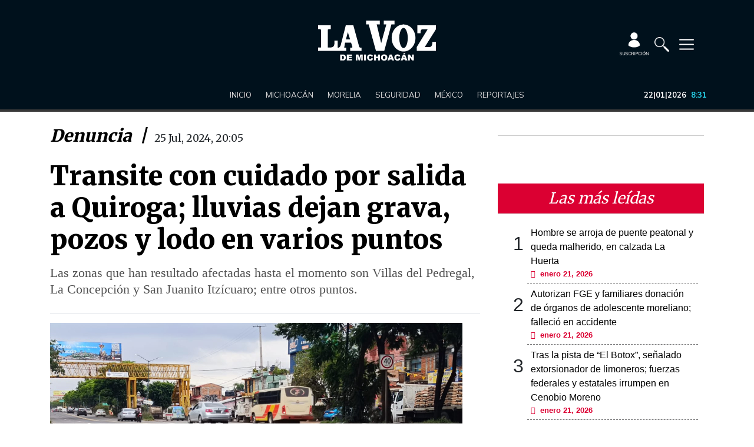

--- FILE ---
content_type: text/html; charset=UTF-8
request_url: https://www.lavozdemichoacan.com.mx/denuncia/transite-con-cuidado-por-salida-a-quiroga-lluvias-dejan-graba-pozos-y-lodo-en-varios-puntos/
body_size: 105308
content:
<!DOCTYPE html>
<html lang="es" prefix="og: http://ogp.me/ns#">
<head>

<script src="https://kit.fontawesome.com/37aaa97ac6.js" crossorigin="anonymous"></script>
<link href="https://fonts.googleapis.com/css2?family=Merriweather:wght@400;700;900&display=swap" rel="stylesheet">
<link href="https://fonts.googleapis.com/css2?family=Mulish:wght@300;400;600;700;900&display=swap" rel="stylesheet">

<!--Google search console-->



<meta name="google-site-verification" content="tnr5OZwjBR1BImYiK01Sr41lwUfUA-bbEWVpzinziX4" />



<link href="https://www.lavozdemichoacan.com.mx/favicon-96x96.png?v=6" rel="icon" sizes="96x96" type="image/png"/>
<link href="https://www.lavozdemichoacan.com.mx/favicon-128_2025.png?v=1" rel="icon" sizes="128x128" type="image/png"/>
<link href="https://www.lavozdemichoacan.com.mx/favicon-192_2025.png?v=1" rel="icon" sizes="192x192" type="image/png"/>

<link href="https://www.lavozdemichoacan.com.mx/favicon_2025.svg?v=1" rel="icon" type="image/svg+xml"  />
<link href="https://www.lavozdemichoacan.com.mx/favicon_2025.ico?v=2" rel="shortcut icon" >



<link href="https://www.lavozdemichoacan.com.mx/apple-touch-icon_2025.png?v=1" rel="apple-touch-icon" sizes="180x180"/>
<link href="https://www.lavozdemichoacan.com.mx/site.webmanifest" rel="manifest" />





<!--Script Teads -->
<script>
  /*
  window.teads_analytics = window.teads_analytics || {};
  window.teads_analytics.analytics_tag_id = "PUB_22066";
  window.teads_analytics.share = window.teads_analytics.share || function() {
    ;(window.teads_analytics.shared_data = window.teads_analytics.shared_data || []).push(arguments)
  };
*/
</script>
<!--
<script async src="https://a.teads.tv/analytics/tag.js"></script>
-->
<!-- Agregado el 2025-01-03T15:59:59 Solicita fernandabecerra@seedtag.com + 359%-->

<script async src="https://t.seedtag.com/t/3986-7778-01.js"></script> 


<!-- Global site tag (gtag.js) - Google Analytics -->
<script async src="https://www.googletagmanager.com/gtag/js?id=G-G16PG9ZFRZ"></script>
<script>
  window.dataLayer = window.dataLayer || [];
  function gtag(){dataLayer.push(arguments);}
  gtag('js', new Date());

  gtag('config', 'G-G16PG9ZFRZ',{
     cookie_domain: 'lavozdemichoacan.com.mx'
  });
</script>
<script async src="https://pagead2.googlesyndication.com/pagead/js/adsbygoogle.js?client=ca-pub-9183274985598243"
     crossorigin="anonymous"></script>
<!-- Global site tag (gtag.js) - Google Analytics 
<script async src="https://www.googletagmanager.com/gtag/js?id=UA-93903102-4"></script>
<script>
  window.dataLayer = window.dataLayer || [];
  function gtag(){dataLayer.push(arguments);}
  gtag('js', new Date());

  gtag('config', 'UA-93903102-4');
</script>-->
<meta charset="UTF-8" />
	<meta name="keywords"
content="elecciones, prep, alianza, carlos herrera, votos, PT, partido del trabajo, PRI, PAN, PRD, nahuatzen, comicios, urnas, quien gano, Jessica, Diego, feminicidio, Morena, elecciones, PRI, PRD, PAN, 2021, Raúl Morón, Cristobal Arias, candidatos, comicios, vacuna, Atlético Morelia, Canarios, Morelia, cubrebocas, patrullas, iglesias, secretaria de salud, covid, covid-19, Silvano Aureoles, cerro del aguila, Patzcuaro, Uruapan, Lázaro cárdenas, AMLO, López Obrador, Diana Carpio, narco, crimen organizado, CJNG, medidas sanitarias, pueblos mágicos, enfrentamiento, homicidios, asesinatos, balacera, accidente, la voz de Michoacán, Michoacán, la voz, noticias, guardia nacional, becas, contagios, aguacate, migración, paisanos, berries, fresa, agricultura, carteles unidos, FICM, tzintzuntzan, día de muertos, carlos herrera, imss, camas, hospitales, mariposa monarca, tortugas, pichilinguillo, Aquila, jaripeos, memo valencia, liga expansión, droga, puerto, mario delgado, autodefensas, mireles, Tepalcatepec, Apatzingán, tierra caliente, quadratin, cb, grupo marmor, jose Luis Higuera, estadio morelos, issste, hospital civil, hospital infantil, tarimbaro, clases virtuales, UMSNH, tec de Morelia, UNLA, UVAQ, mujer, marcha, manifestacion, primavera, calor, frio, SNTE, CNTE, secuestro, banco, pico azul, jesus del monte, ejidatarios, revolucion social, cuizeo, venta de alcohol, antros, casos, confirmados, balnearios, Alfredo Ramírez, Carlos Herrera Tello, Alfonso Martínez, Iván Perez Negrón, candidatos, Hipólito Mora, Juan Antonio Magaña, lluvias, clima, ciudad colonial, Turismo, PVEM, seguridad, tercera ola, delta, vacuna 18 a 29 años, narcoelecciones, consulta, olimpiadas, tokio, bienestar, Pfizer, AstraZeneca, Sinovac, Sputnik V, Cansino, rutas alternas, presenciales, arroniz, simone, gimnasta, conciertos, negocios morelia, variante, mutacion, c5i, zinapecuaro, palenque, alerta amber, chilchota, expo fiesta, feria, ceconexpo, qatar, costa michoacana, Vertical, incendio, bar, Altozano, Moby, Luv">
<link rel="profile" href="http://gmpg.org/xfn/11" />
<link rel="pingback" href="https://www.lavozdemichoacan.com.mx/xmlrpc.php" />

<script async src="https://securepubads.g.doubleclick.net/tag/js/gpt.js"></script>
<script>
    window.googletag = window.googletag || {cmd: []};
</script>
<script>
  // Espacios de GPT single
 var gptAdSlots = [];
 googletag.cmd.push(function() {

   var topBanner_mapping = googletag.sizeMapping().
   addSize([992, 200],[[728, 90], [970, 90], [970, 250]]). 
   addSize([768, 200], [728, 90]). 
   addSize([0, 0], [[320, 50], [300, 50], [320, 100]]). 
   build();

   var sidebar_mapping = googletag.sizeMapping().
   addSize([992, 200],[[300, 250], [300, 600], [160, 600]]). 
   addSize([0, 0], []).
   build();

   var intext_mapping = googletag.sizeMapping().
   addSize([1200, 200], [728, 90]). 
   addSize([992, 200], []). 
   addSize([0, 0], [300, 250]). 
   build();

   var intext_mapping_2 = googletag.sizeMapping().
   addSize([1200, 200], [728, 90]). 
   addSize([992, 200], []).
   addSize([0, 0], [[300, 250], [300, 600]]). 
   build();
   

   var bottomBanner_mapping = googletag.sizeMapping().
   addSize([992, 200],[[728, 90], [970, 90], [970, 250]]). 
   addSize([768, 200],[[728, 90], [300, 250]]). 
   addSize([0, 0], [[320, 50], [300, 50], [320, 100], [300, 250]]). 
   build();

   gptAdSlots[0] = googletag.defineSlot('/260830019/top_banner', [[728, 90], [970, 250], [970, 90], [320, 50], [300, 50], [320, 100]], 'div-gpt-ad-top-banner').defineSizeMapping(topBanner_mapping).addService(googletag.pubads());
   gptAdSlots[1] = googletag.defineSlot('/260830019/sidebar_pos1', [[300, 250], [300, 600], [160, 600]], 'div-gpt-ad-sidebar_pos1').defineSizeMapping(sidebar_mapping).addService(googletag.pubads());
   gptAdSlots[2] = googletag.defineSlot('/260830019/sidebar_pos2', [[300, 250], [300, 600], [160, 600]], 'div-gpt-ad-sidebar_pos2').defineSizeMapping(sidebar_mapping).addService(googletag.pubads());
   gptAdSlots[3] = googletag.defineSlot('/260830019/intext_pos1', [[300, 250], [728, 90]], 'div-gpt-ad-intext_pos1').defineSizeMapping(intext_mapping).addService(googletag.pubads());
   gptAdSlots[4] = googletag.defineSlot('/260830019/intext_pos2', [[300, 250], [728, 90], [300, 600]], 'div-gpt-ad-intext_pos2').defineSizeMapping(intext_mapping_2).addService(googletag.pubads());
   gptAdSlots[5] = googletag.defineSlot('/260830019/intext_pos3', [[300, 250], [300, 600], [728, 90]], 'div-gpt-ad-intext_pos3').defineSizeMapping(intext_mapping_2).addService(googletag.pubads());
   gptAdSlots[6] = googletag.defineSlot('/260830019/bottom_banner', [[300, 250], [728, 90], [970, 250], [970, 90], [320, 50], [300, 50], [320, 100]], 'div-gpt-ad-bottom-banner').defineSizeMapping(bottomBanner_mapping).addService(googletag.pubads());
   gptAdSlots[7] = googletag.defineSlot('/260830019/flotante_1x1', [1, 1], 'div-gpt-ad-flotante-1x1').addService(googletag.pubads());
	gptAdSlots[8] = googletag.defineSlot('/260830019/SeedTag_1x1', [1, 1], 'div-gpt-ad-1626457377891-0').addService(googletag.pubads()); 
    googletag.pubads().enableSingleRequest();
    googletag.pubads().collapseEmptyDivs();
    googletag.pubads().setTargeting('template', ['single']);
    googletag.pubads().setTargeting('site', ['lavozdemichoacan.com.mx']);
    googletag.pubads().setTargeting('contentId', ['1174313']);
        googletag.pubads().setTargeting('section', ['Denuncia']);
    googletag.enableServices();
  });
</script>

<title>Transite con cuidado por salida a Quiroga; lluvias dejan grava, pozos y lodo en varios puntos</title>
<meta name='robots' content='max-image-preview:large' />

<!-- This site is optimized with the Yoast SEO plugin v12.4 - https://yoast.com/wordpress/plugins/seo/ -->
<meta name="description" content="Las zonas que han resultado afectadas hasta el momento son Villas del Pedregal, La Concepción y San Juanito Itzícuaro; entre otros puntos."/>
<meta name="robots" content="max-snippet:-1, max-image-preview:large, max-video-preview:-1"/>
<link rel="canonical" href="https://www.lavozdemichoacan.com.mx/denuncia/transite-con-cuidado-por-salida-a-quiroga-lluvias-dejan-graba-pozos-y-lodo-en-varios-puntos/" />
<meta property="og:locale" content="es_ES" />
<meta property="og:type" content="article" />
<meta property="og:title" content="Transite con cuidado por salida a Quiroga; lluvias dejan grava, pozos y lodo en varios puntos" />
<meta property="og:description" content="Las zonas que han resultado afectadas hasta el momento son Villas del Pedregal, La Concepción y San Juanito Itzícuaro; entre otros puntos." />
<meta property="og:url" content="https://www.lavozdemichoacan.com.mx/denuncia/transite-con-cuidado-por-salida-a-quiroga-lluvias-dejan-graba-pozos-y-lodo-en-varios-puntos/" />
<meta property="og:site_name" content="La Voz de Michoacán" />
<meta property="article:publisher" content="https://www.facebook.com/LaVozdeMichoacan/" />
<meta property="article:tag" content="lluvias" />
<meta property="article:tag" content="Morelia" />
<meta property="article:tag" content="Charo" />
<meta property="article:section" content="Denuncia" />
<meta property="article:published_time" content="2024-07-26T01:05:39-06:00" />
<meta property="article:modified_time" content="2024-07-26T02:01:03-06:00" />
<meta property="og:updated_time" content="2024-07-26T02:01:03-06:00" />
<meta property="og:image" content="https://www.lavozdemichoacan.com.mx/wp-content/uploads/2024/07/FotoJet-11-11.jpg" />
<meta property="og:image:secure_url" content="https://www.lavozdemichoacan.com.mx/wp-content/uploads/2024/07/FotoJet-11-11.jpg" />
<meta property="og:image:width" content="700" />
<meta property="og:image:height" content="466" />
<meta name="twitter:card" content="summary" />
<meta name="twitter:description" content="Las zonas que han resultado afectadas hasta el momento son Villas del Pedregal, La Concepción y San Juanito Itzícuaro; entre otros puntos." />
<meta name="twitter:title" content="Transite con cuidado por salida a Quiroga; lluvias dejan grava, pozos y lodo en varios puntos" />
<meta name="twitter:site" content="@vozmichoacan" />
<meta name="twitter:image" content="https://www.lavozdemichoacan.com.mx/wp-content/uploads/2024/07/FotoJet-11-11.jpg" />
<meta name="twitter:creator" content="@vozmichoacan" />
<script type='application/ld+json' class='yoast-schema-graph yoast-schema-graph--main'>{"@context":"https://schema.org","@graph":[{"@type":"Organization","@id":"https://www.lavozdemichoacan.com.mx/#organization","name":"La Voz de Michoac\u00e1n","url":"https://www.lavozdemichoacan.com.mx/","sameAs":["https://www.facebook.com/LaVozdeMichoacan/","https://www.instagram.com/lavozdemichoacan/","https://www.youtube.com/channel/UC53Huz4UboMcneRtPPeVJTw","https://twitter.com/vozmichoacan"],"logo":{"@type":"ImageObject","@id":"https://www.lavozdemichoacan.com.mx/#logo","url":"https://www.lavozdemichoacan.com.mx/wp-content/uploads/2023/09/image-54.png","width":1508,"height":512,"caption":"La Voz de Michoac\u00e1n"},"image":{"@id":"https://www.lavozdemichoacan.com.mx/#logo"}},{"@type":"WebSite","@id":"https://www.lavozdemichoacan.com.mx/#website","url":"https://www.lavozdemichoacan.com.mx/","name":"La Voz de Michoac\u00e1n","publisher":{"@id":"https://www.lavozdemichoacan.com.mx/#organization"},"potentialAction":{"@type":"SearchAction","target":"https://www.lavozdemichoacan.com.mx/?s={search_term_string}","query-input":"required name=search_term_string"}},{"@type":"ImageObject","@id":"https://www.lavozdemichoacan.com.mx/denuncia/transite-con-cuidado-por-salida-a-quiroga-lluvias-dejan-graba-pozos-y-lodo-en-varios-puntos/#primaryimage","url":"https://www.lavozdemichoacan.com.mx/wp-content/uploads/2024/07/FotoJet-11-11.jpg","width":700,"height":466},{"@type":"WebPage","@id":"https://www.lavozdemichoacan.com.mx/denuncia/transite-con-cuidado-por-salida-a-quiroga-lluvias-dejan-graba-pozos-y-lodo-en-varios-puntos/#webpage","url":"https://www.lavozdemichoacan.com.mx/denuncia/transite-con-cuidado-por-salida-a-quiroga-lluvias-dejan-graba-pozos-y-lodo-en-varios-puntos/","inLanguage":"es","name":"Transite con cuidado por salida a Quiroga; lluvias dejan grava, pozos y lodo en varios puntos","isPartOf":{"@id":"https://www.lavozdemichoacan.com.mx/#website"},"primaryImageOfPage":{"@id":"https://www.lavozdemichoacan.com.mx/denuncia/transite-con-cuidado-por-salida-a-quiroga-lluvias-dejan-graba-pozos-y-lodo-en-varios-puntos/#primaryimage"},"datePublished":"2024-07-26T01:05:39-06:00","dateModified":"2024-07-26T02:01:03-06:00","description":"Las zonas que han resultado afectadas hasta el momento son Villas del Pedregal, La Concepci\u00f3n y San Juanito Itz\u00edcuaro; entre otros puntos."},{"@type":"Article","@id":"https://www.lavozdemichoacan.com.mx/denuncia/transite-con-cuidado-por-salida-a-quiroga-lluvias-dejan-graba-pozos-y-lodo-en-varios-puntos/#article","isPartOf":{"@id":"https://www.lavozdemichoacan.com.mx/denuncia/transite-con-cuidado-por-salida-a-quiroga-lluvias-dejan-graba-pozos-y-lodo-en-varios-puntos/#webpage"},"author":{"@id":"https://www.lavozdemichoacan.com.mx/#/schema/person/8f2f91cc2909d09f20a2463335063330"},"headline":"Transite con cuidado por salida a Quiroga; lluvias dejan grava, pozos y lodo en varios puntos","datePublished":"2024-07-26T01:05:39-06:00","dateModified":"2024-07-26T02:01:03-06:00","commentCount":0,"mainEntityOfPage":{"@id":"https://www.lavozdemichoacan.com.mx/denuncia/transite-con-cuidado-por-salida-a-quiroga-lluvias-dejan-graba-pozos-y-lodo-en-varios-puntos/#webpage"},"publisher":{"@id":"https://www.lavozdemichoacan.com.mx/#organization"},"image":{"@id":"https://www.lavozdemichoacan.com.mx/denuncia/transite-con-cuidado-por-salida-a-quiroga-lluvias-dejan-graba-pozos-y-lodo-en-varios-puntos/#primaryimage"},"keywords":"lluvias,Morelia,Charo","articleSection":"Denuncia"},{"@type":["Person"],"@id":"https://www.lavozdemichoacan.com.mx/#/schema/person/8f2f91cc2909d09f20a2463335063330","name":"Omar Cuiriz","sameAs":[]}]}</script>
<!-- / Yoast SEO plugin. -->

<link rel='dns-prefetch' href='//s0.wp.com' />
<link rel="alternate" type="application/rss+xml" title="La Voz de Michoacán &raquo; Feed" href="https://www.lavozdemichoacan.com.mx/feed/" />
<link rel="alternate" type="application/rss+xml" title="La Voz de Michoacán &raquo; Feed de los comentarios" href="https://www.lavozdemichoacan.com.mx/comments/feed/" />
<script type="text/javascript">
/* <![CDATA[ */
window._wpemojiSettings = {"baseUrl":"https:\/\/s.w.org\/images\/core\/emoji\/15.0.3\/72x72\/","ext":".png","svgUrl":"https:\/\/s.w.org\/images\/core\/emoji\/15.0.3\/svg\/","svgExt":".svg","source":{"concatemoji":"https:\/\/www.lavozdemichoacan.com.mx\/wp-includes\/js\/wp-emoji-release.min.js"}};
/*! This file is auto-generated */
!function(i,n){var o,s,e;function c(e){try{var t={supportTests:e,timestamp:(new Date).valueOf()};sessionStorage.setItem(o,JSON.stringify(t))}catch(e){}}function p(e,t,n){e.clearRect(0,0,e.canvas.width,e.canvas.height),e.fillText(t,0,0);var t=new Uint32Array(e.getImageData(0,0,e.canvas.width,e.canvas.height).data),r=(e.clearRect(0,0,e.canvas.width,e.canvas.height),e.fillText(n,0,0),new Uint32Array(e.getImageData(0,0,e.canvas.width,e.canvas.height).data));return t.every(function(e,t){return e===r[t]})}function u(e,t,n){switch(t){case"flag":return n(e,"\ud83c\udff3\ufe0f\u200d\u26a7\ufe0f","\ud83c\udff3\ufe0f\u200b\u26a7\ufe0f")?!1:!n(e,"\ud83c\uddfa\ud83c\uddf3","\ud83c\uddfa\u200b\ud83c\uddf3")&&!n(e,"\ud83c\udff4\udb40\udc67\udb40\udc62\udb40\udc65\udb40\udc6e\udb40\udc67\udb40\udc7f","\ud83c\udff4\u200b\udb40\udc67\u200b\udb40\udc62\u200b\udb40\udc65\u200b\udb40\udc6e\u200b\udb40\udc67\u200b\udb40\udc7f");case"emoji":return!n(e,"\ud83d\udc26\u200d\u2b1b","\ud83d\udc26\u200b\u2b1b")}return!1}function f(e,t,n){var r="undefined"!=typeof WorkerGlobalScope&&self instanceof WorkerGlobalScope?new OffscreenCanvas(300,150):i.createElement("canvas"),a=r.getContext("2d",{willReadFrequently:!0}),o=(a.textBaseline="top",a.font="600 32px Arial",{});return e.forEach(function(e){o[e]=t(a,e,n)}),o}function t(e){var t=i.createElement("script");t.src=e,t.defer=!0,i.head.appendChild(t)}"undefined"!=typeof Promise&&(o="wpEmojiSettingsSupports",s=["flag","emoji"],n.supports={everything:!0,everythingExceptFlag:!0},e=new Promise(function(e){i.addEventListener("DOMContentLoaded",e,{once:!0})}),new Promise(function(t){var n=function(){try{var e=JSON.parse(sessionStorage.getItem(o));if("object"==typeof e&&"number"==typeof e.timestamp&&(new Date).valueOf()<e.timestamp+604800&&"object"==typeof e.supportTests)return e.supportTests}catch(e){}return null}();if(!n){if("undefined"!=typeof Worker&&"undefined"!=typeof OffscreenCanvas&&"undefined"!=typeof URL&&URL.createObjectURL&&"undefined"!=typeof Blob)try{var e="postMessage("+f.toString()+"("+[JSON.stringify(s),u.toString(),p.toString()].join(",")+"));",r=new Blob([e],{type:"text/javascript"}),a=new Worker(URL.createObjectURL(r),{name:"wpTestEmojiSupports"});return void(a.onmessage=function(e){c(n=e.data),a.terminate(),t(n)})}catch(e){}c(n=f(s,u,p))}t(n)}).then(function(e){for(var t in e)n.supports[t]=e[t],n.supports.everything=n.supports.everything&&n.supports[t],"flag"!==t&&(n.supports.everythingExceptFlag=n.supports.everythingExceptFlag&&n.supports[t]);n.supports.everythingExceptFlag=n.supports.everythingExceptFlag&&!n.supports.flag,n.DOMReady=!1,n.readyCallback=function(){n.DOMReady=!0}}).then(function(){return e}).then(function(){var e;n.supports.everything||(n.readyCallback(),(e=n.source||{}).concatemoji?t(e.concatemoji):e.wpemoji&&e.twemoji&&(t(e.twemoji),t(e.wpemoji)))}))}((window,document),window._wpemojiSettings);
/* ]]> */
</script>
<style id='wp-emoji-styles-inline-css' type='text/css'>

	img.wp-smiley, img.emoji {
		display: inline !important;
		border: none !important;
		box-shadow: none !important;
		height: 1em !important;
		width: 1em !important;
		margin: 0 0.07em !important;
		vertical-align: -0.1em !important;
		background: none !important;
		padding: 0 !important;
	}
</style>
<link rel='stylesheet' id='wp-block-library-css' href='https://c0.wp.com/c/6.5.7/wp-includes/css/dist/block-library/style.min.css' type='text/css' media='all' />
<link rel='stylesheet' id='carousel-block-slick-css' href='https://www.lavozdemichoacan.com.mx/wp-content/plugins/carousel-block/dist/assets/vendor/slick/slick.min.css' type='text/css' media='' />
<link rel='stylesheet' id='carousel-block-css' href='https://www.lavozdemichoacan.com.mx/wp-content/plugins/carousel-block/dist/blocks.style.build.css' type='text/css' media='all' />
<style id='classic-theme-styles-inline-css' type='text/css'>
/*! This file is auto-generated */
.wp-block-button__link{color:#fff;background-color:#32373c;border-radius:9999px;box-shadow:none;text-decoration:none;padding:calc(.667em + 2px) calc(1.333em + 2px);font-size:1.125em}.wp-block-file__button{background:#32373c;color:#fff;text-decoration:none}
</style>
<style id='global-styles-inline-css' type='text/css'>
body{--wp--preset--color--black: #000000;--wp--preset--color--cyan-bluish-gray: #abb8c3;--wp--preset--color--white: #ffffff;--wp--preset--color--pale-pink: #f78da7;--wp--preset--color--vivid-red: #cf2e2e;--wp--preset--color--luminous-vivid-orange: #ff6900;--wp--preset--color--luminous-vivid-amber: #fcb900;--wp--preset--color--light-green-cyan: #7bdcb5;--wp--preset--color--vivid-green-cyan: #00d084;--wp--preset--color--pale-cyan-blue: #8ed1fc;--wp--preset--color--vivid-cyan-blue: #0693e3;--wp--preset--color--vivid-purple: #9b51e0;--wp--preset--gradient--vivid-cyan-blue-to-vivid-purple: linear-gradient(135deg,rgba(6,147,227,1) 0%,rgb(155,81,224) 100%);--wp--preset--gradient--light-green-cyan-to-vivid-green-cyan: linear-gradient(135deg,rgb(122,220,180) 0%,rgb(0,208,130) 100%);--wp--preset--gradient--luminous-vivid-amber-to-luminous-vivid-orange: linear-gradient(135deg,rgba(252,185,0,1) 0%,rgba(255,105,0,1) 100%);--wp--preset--gradient--luminous-vivid-orange-to-vivid-red: linear-gradient(135deg,rgba(255,105,0,1) 0%,rgb(207,46,46) 100%);--wp--preset--gradient--very-light-gray-to-cyan-bluish-gray: linear-gradient(135deg,rgb(238,238,238) 0%,rgb(169,184,195) 100%);--wp--preset--gradient--cool-to-warm-spectrum: linear-gradient(135deg,rgb(74,234,220) 0%,rgb(151,120,209) 20%,rgb(207,42,186) 40%,rgb(238,44,130) 60%,rgb(251,105,98) 80%,rgb(254,248,76) 100%);--wp--preset--gradient--blush-light-purple: linear-gradient(135deg,rgb(255,206,236) 0%,rgb(152,150,240) 100%);--wp--preset--gradient--blush-bordeaux: linear-gradient(135deg,rgb(254,205,165) 0%,rgb(254,45,45) 50%,rgb(107,0,62) 100%);--wp--preset--gradient--luminous-dusk: linear-gradient(135deg,rgb(255,203,112) 0%,rgb(199,81,192) 50%,rgb(65,88,208) 100%);--wp--preset--gradient--pale-ocean: linear-gradient(135deg,rgb(255,245,203) 0%,rgb(182,227,212) 50%,rgb(51,167,181) 100%);--wp--preset--gradient--electric-grass: linear-gradient(135deg,rgb(202,248,128) 0%,rgb(113,206,126) 100%);--wp--preset--gradient--midnight: linear-gradient(135deg,rgb(2,3,129) 0%,rgb(40,116,252) 100%);--wp--preset--font-size--small: 13px;--wp--preset--font-size--medium: 20px;--wp--preset--font-size--large: 36px;--wp--preset--font-size--x-large: 42px;--wp--preset--spacing--20: 0.44rem;--wp--preset--spacing--30: 0.67rem;--wp--preset--spacing--40: 1rem;--wp--preset--spacing--50: 1.5rem;--wp--preset--spacing--60: 2.25rem;--wp--preset--spacing--70: 3.38rem;--wp--preset--spacing--80: 5.06rem;--wp--preset--shadow--natural: 6px 6px 9px rgba(0, 0, 0, 0.2);--wp--preset--shadow--deep: 12px 12px 50px rgba(0, 0, 0, 0.4);--wp--preset--shadow--sharp: 6px 6px 0px rgba(0, 0, 0, 0.2);--wp--preset--shadow--outlined: 6px 6px 0px -3px rgba(255, 255, 255, 1), 6px 6px rgba(0, 0, 0, 1);--wp--preset--shadow--crisp: 6px 6px 0px rgba(0, 0, 0, 1);}:where(.is-layout-flex){gap: 0.5em;}:where(.is-layout-grid){gap: 0.5em;}body .is-layout-flex{display: flex;}body .is-layout-flex{flex-wrap: wrap;align-items: center;}body .is-layout-flex > *{margin: 0;}body .is-layout-grid{display: grid;}body .is-layout-grid > *{margin: 0;}:where(.wp-block-columns.is-layout-flex){gap: 2em;}:where(.wp-block-columns.is-layout-grid){gap: 2em;}:where(.wp-block-post-template.is-layout-flex){gap: 1.25em;}:where(.wp-block-post-template.is-layout-grid){gap: 1.25em;}.has-black-color{color: var(--wp--preset--color--black) !important;}.has-cyan-bluish-gray-color{color: var(--wp--preset--color--cyan-bluish-gray) !important;}.has-white-color{color: var(--wp--preset--color--white) !important;}.has-pale-pink-color{color: var(--wp--preset--color--pale-pink) !important;}.has-vivid-red-color{color: var(--wp--preset--color--vivid-red) !important;}.has-luminous-vivid-orange-color{color: var(--wp--preset--color--luminous-vivid-orange) !important;}.has-luminous-vivid-amber-color{color: var(--wp--preset--color--luminous-vivid-amber) !important;}.has-light-green-cyan-color{color: var(--wp--preset--color--light-green-cyan) !important;}.has-vivid-green-cyan-color{color: var(--wp--preset--color--vivid-green-cyan) !important;}.has-pale-cyan-blue-color{color: var(--wp--preset--color--pale-cyan-blue) !important;}.has-vivid-cyan-blue-color{color: var(--wp--preset--color--vivid-cyan-blue) !important;}.has-vivid-purple-color{color: var(--wp--preset--color--vivid-purple) !important;}.has-black-background-color{background-color: var(--wp--preset--color--black) !important;}.has-cyan-bluish-gray-background-color{background-color: var(--wp--preset--color--cyan-bluish-gray) !important;}.has-white-background-color{background-color: var(--wp--preset--color--white) !important;}.has-pale-pink-background-color{background-color: var(--wp--preset--color--pale-pink) !important;}.has-vivid-red-background-color{background-color: var(--wp--preset--color--vivid-red) !important;}.has-luminous-vivid-orange-background-color{background-color: var(--wp--preset--color--luminous-vivid-orange) !important;}.has-luminous-vivid-amber-background-color{background-color: var(--wp--preset--color--luminous-vivid-amber) !important;}.has-light-green-cyan-background-color{background-color: var(--wp--preset--color--light-green-cyan) !important;}.has-vivid-green-cyan-background-color{background-color: var(--wp--preset--color--vivid-green-cyan) !important;}.has-pale-cyan-blue-background-color{background-color: var(--wp--preset--color--pale-cyan-blue) !important;}.has-vivid-cyan-blue-background-color{background-color: var(--wp--preset--color--vivid-cyan-blue) !important;}.has-vivid-purple-background-color{background-color: var(--wp--preset--color--vivid-purple) !important;}.has-black-border-color{border-color: var(--wp--preset--color--black) !important;}.has-cyan-bluish-gray-border-color{border-color: var(--wp--preset--color--cyan-bluish-gray) !important;}.has-white-border-color{border-color: var(--wp--preset--color--white) !important;}.has-pale-pink-border-color{border-color: var(--wp--preset--color--pale-pink) !important;}.has-vivid-red-border-color{border-color: var(--wp--preset--color--vivid-red) !important;}.has-luminous-vivid-orange-border-color{border-color: var(--wp--preset--color--luminous-vivid-orange) !important;}.has-luminous-vivid-amber-border-color{border-color: var(--wp--preset--color--luminous-vivid-amber) !important;}.has-light-green-cyan-border-color{border-color: var(--wp--preset--color--light-green-cyan) !important;}.has-vivid-green-cyan-border-color{border-color: var(--wp--preset--color--vivid-green-cyan) !important;}.has-pale-cyan-blue-border-color{border-color: var(--wp--preset--color--pale-cyan-blue) !important;}.has-vivid-cyan-blue-border-color{border-color: var(--wp--preset--color--vivid-cyan-blue) !important;}.has-vivid-purple-border-color{border-color: var(--wp--preset--color--vivid-purple) !important;}.has-vivid-cyan-blue-to-vivid-purple-gradient-background{background: var(--wp--preset--gradient--vivid-cyan-blue-to-vivid-purple) !important;}.has-light-green-cyan-to-vivid-green-cyan-gradient-background{background: var(--wp--preset--gradient--light-green-cyan-to-vivid-green-cyan) !important;}.has-luminous-vivid-amber-to-luminous-vivid-orange-gradient-background{background: var(--wp--preset--gradient--luminous-vivid-amber-to-luminous-vivid-orange) !important;}.has-luminous-vivid-orange-to-vivid-red-gradient-background{background: var(--wp--preset--gradient--luminous-vivid-orange-to-vivid-red) !important;}.has-very-light-gray-to-cyan-bluish-gray-gradient-background{background: var(--wp--preset--gradient--very-light-gray-to-cyan-bluish-gray) !important;}.has-cool-to-warm-spectrum-gradient-background{background: var(--wp--preset--gradient--cool-to-warm-spectrum) !important;}.has-blush-light-purple-gradient-background{background: var(--wp--preset--gradient--blush-light-purple) !important;}.has-blush-bordeaux-gradient-background{background: var(--wp--preset--gradient--blush-bordeaux) !important;}.has-luminous-dusk-gradient-background{background: var(--wp--preset--gradient--luminous-dusk) !important;}.has-pale-ocean-gradient-background{background: var(--wp--preset--gradient--pale-ocean) !important;}.has-electric-grass-gradient-background{background: var(--wp--preset--gradient--electric-grass) !important;}.has-midnight-gradient-background{background: var(--wp--preset--gradient--midnight) !important;}.has-small-font-size{font-size: var(--wp--preset--font-size--small) !important;}.has-medium-font-size{font-size: var(--wp--preset--font-size--medium) !important;}.has-large-font-size{font-size: var(--wp--preset--font-size--large) !important;}.has-x-large-font-size{font-size: var(--wp--preset--font-size--x-large) !important;}
.wp-block-navigation a:where(:not(.wp-element-button)){color: inherit;}
:where(.wp-block-post-template.is-layout-flex){gap: 1.25em;}:where(.wp-block-post-template.is-layout-grid){gap: 1.25em;}
:where(.wp-block-columns.is-layout-flex){gap: 2em;}:where(.wp-block-columns.is-layout-grid){gap: 2em;}
.wp-block-pullquote{font-size: 1.5em;line-height: 1.6;}
</style>
<link rel='stylesheet' id='crp-public-css' href='https://www.lavozdemichoacan.com.mx/wp-content/plugins/custom-related-posts/dist/public.css' type='text/css' media='all' />
<link rel='stylesheet' id='dashicons-css' href='https://c0.wp.com/c/6.5.7/wp-includes/css/dashicons.min.css' type='text/css' media='all' />
<link rel='stylesheet' id='bodhi-svgs-attachment-css' href='https://www.lavozdemichoacan.com.mx/wp-content/plugins/svgsupport/css/svgs-attachment.css' type='text/css' media='all' />
<link rel='stylesheet' id='taqyeem-buttons-style-css' href='https://www.lavozdemichoacan.com.mx/wp-content/plugins/taqyeem-buttons/assets/style.css' type='text/css' media='all' />
<style id='wpxpo-global-style-inline-css' type='text/css'>
:root {
			--preset-color1: #00ADB5;
			--preset-color2: #F08A5D;
			--preset-color3: rgba(76,46,46,1);
			--preset-color4: #B83B5E;
			--preset-color5: #71C9CE;
			--preset-color6: #F38181;
			--preset-color7: #FF2E63;
			--preset-color8: #EEEEEE;
			--preset-color9: #F9ED69;
			}
</style>
<link rel='stylesheet' id='wordpress-popular-posts-css-css' href='https://www.lavozdemichoacan.com.mx/wp-content/plugins/wordpresspopularposts/public/css/wpp.css' type='text/css' media='all' />
<link rel='stylesheet' id='tie-style-css' href='https://www.lavozdemichoacan.com.mx/wp-content/themes/lavoz/style.css' type='text/css' media='all' />
<link rel='stylesheet' id='tie-ilightbox-skin-css' href='https://www.lavozdemichoacan.com.mx/wp-content/themes/lavoz/css/ilightbox/light-skin/skin.css' type='text/css' media='all' />
<link rel='stylesheet' id='jetpack_css-css' href='https://c0.wp.com/p/jetpack/8.0.3/css/jetpack.css' type='text/css' media='all' />
<script type="text/javascript" id="wpp-js-js-extra">
/* <![CDATA[ */
var wpp_params = {"sampling_active":"0","sampling_rate":"100","ajax_url":"https:\/\/www.lavozdemichoacan.com.mx\/wp-json\/wordpress-popular-posts\/v1\/popular-posts\/","ID":"1174313","token":"dca9fb2d85","debug":""};
/* ]]> */
</script>
<script type="text/javascript" src="https://www.lavozdemichoacan.com.mx/wp-content/plugins/wordpresspopularposts/public/js/wpp-4.2.0.min.js" id="wpp-js-js"></script>
<script type="text/javascript" src="https://c0.wp.com/c/6.5.7/wp-includes/js/jquery/jquery.min.js" id="jquery-core-js"></script>
<script type="text/javascript" src="https://c0.wp.com/c/6.5.7/wp-includes/js/jquery/jquery-migrate.min.js" id="jquery-migrate-js"></script>
<script type="text/javascript" id="eio-lazy-load-js-extra">
/* <![CDATA[ */
var eio_lazy_vars = {"exactdn_domain":""};
/* ]]> */
</script>
<script type="text/javascript" src="https://www.lavozdemichoacan.com.mx/wp-content/plugins/ewww-image-optimizer/includes/lazysizes.min.js" id="eio-lazy-load-js"></script>
<link rel="https://api.w.org/" href="https://www.lavozdemichoacan.com.mx/wp-json/" /><link rel="alternate" type="application/json" href="https://www.lavozdemichoacan.com.mx/wp-json/wp/v2/posts/1174313" /><link rel="EditURI" type="application/rsd+xml" title="RSD" href="https://www.lavozdemichoacan.com.mx/xmlrpc.php?rsd" />
<meta name="generator" content="WordPress 6.5.7" />
<link rel='shortlink' href='https://www.lavozdemichoacan.com.mx/?p=1174313' />
<link rel="alternate" type="application/json+oembed" href="https://www.lavozdemichoacan.com.mx/wp-json/oembed/1.0/embed?url=https%3A%2F%2Fwww.lavozdemichoacan.com.mx%2Fdenuncia%2Ftransite-con-cuidado-por-salida-a-quiroga-lluvias-dejan-graba-pozos-y-lodo-en-varios-puntos%2F" />
<link rel="alternate" type="text/xml+oembed" href="https://www.lavozdemichoacan.com.mx/wp-json/oembed/1.0/embed?url=https%3A%2F%2Fwww.lavozdemichoacan.com.mx%2Fdenuncia%2Ftransite-con-cuidado-por-salida-a-quiroga-lluvias-dejan-graba-pozos-y-lodo-en-varios-puntos%2F&#038;format=xml" />

		<script async src="https://www.googletagmanager.com/gtag/js?id=G-G16PG9ZFRZ"></script>
		<script>
			window.dataLayer = window.dataLayer || [];
			function gtag(){dataLayer.push(arguments);}
			gtag('js', new Date());
			gtag('config', 'G-G16PG9ZFRZ');
		</script>

	<script type="text/javascript">
    (function(c,l,a,r,i,t,y){
        c[a]=c[a]||function(){(c[a].q=c[a].q||[]).push(arguments)};
        t=l.createElement(r);t.async=1;t.src="https://www.clarity.ms/tag/"+i;
        y=l.getElementsByTagName(r)[0];y.parentNode.insertBefore(t,y);
    })(window, document, "clarity", "script", "qkjyxqtftf");
</script>

<script src="https://analytics.ahrefs.com/analytics.js" data-key="F7cDzCsUVH+SbGtZEQpwjA" async></script><style type="text/css" id="simple-css-output">.single-reportajes #wrapper.wide-layout #main-content .row .col-lg-4 { display: none;}.alignfull { margin-left: calc(50% - 50vw); margin-right: calc(50% - 50vw); max-width: 100vw;}.single-reportajes #wrapper.wide-layout #main-content .row .col-lg-8 { flex: 100%; max-width: 100%;}.single-reportajes div:empty, .single-reportajes p:empty { display: block;}.single-especiales.my-3 { display: none;}.single-reportajes div#comments { display: none;}.single-reportajes ins.adsbygoogle, .single-reportajes .lv-ads { display: none !important;}.single-reportajes .post-meta, .single-reportajes .post-title, .single-reportajes .share-post, .single-reportajes .post-featured-img, .single-reportajes .fontsizemoreless.mb-4 { display: none;}.single-reportajes.postid-203 div#main-content { background-image: url(https://cleanranks.dev/wp-content/uploads/2023/07/fondo1.jpg)!important; background-size: contain!important; background-position: center!important; background-repeat: repeat!important;}.single-reportajes.postid-203 div#main-content .container.content { background-color: #000 !important; padding: 0px 20px !important; color: #fff; font-size: 20px;}.single-reportajes .block-naranja { padding: 2rem 8rem;}.single-reportajes .testimonial-diversidad { height: 804px;}.single-reportajes p.has-text-align-center.has-text-color.has-large-font-size { line-height: normal;}/* Colores de categorias */.categories-menu .cat-item.cat-item-31567 { border-left: 2px solid #006118;}.tie-cat-31567 .cat-title a,.tie-cat-31567 .cat-title { color: #006118;}/* Colores de categorias */.categories-menu .cat-item.cat-item-28795 { border-left: 2px solid #610051;}.tie-cat-28795 .cat-title a,.tie-cat-28795 .cat-title { color: #610051;}/* Colores de categorias */.categories-menu .cat-item.cat-item-56901 { border-left: 2px solid #8b7b03;}.tie-cat-56901 .cat-title a,.tie-cat-56901 .cat-title { color: #8b7b03;}/* Colores de categorias */.categories-menu .cat-item.cat-item-56921 { border-left: 2px solid #8b0303;}.tie-cat-56921 .cat-title a,.tie-cat-56921 .cat-title { color: #8b0303;}/* Colores de categorias */.categories-menu .cat-item.cat-item-56916 { border-left: 2px solid #038b83;}.tie-cat-56916 .cat-title a,.tie-cat-56916 .cat-title { color: #038b83;}/* Colores de categorias */.categories-menu .cat-item.cat-item-19913 { border-left: 2px solid #cfb602;}.tie-cat-19913 .cat-title a,.tie-cat-19913 .cat-title { color: #cfb602;}/* Colores de categorias */.categories-menu .cat-item.cat-item-24045 { border-left: 2px solid #cf02bf;}.tie-cat-24045 .cat-title a,.tie-cat-24045 .cat-title { color: #cf02bf;}</style>
<link rel='dns-prefetch' href='//c0.wp.com'/>
<style type='text/css'>img#wpstats{display:none}</style><!-- Codigo eliminado en 2025-11-19 00:00:11 tiket favicon-->
<!--[if IE]>
<script type="text/javascript">jQuery(document).ready(function (){ jQuery(".menu-item").has("ul").children("a").attr("aria-haspopup", "true");});</script>
<![endif]-->
<!--[if lt IE 9]>
<script src="https://www.lavozdemichoacan.com.mx/wp-content/themes/lavoz/js/html5.js"></script>
<script src="https://www.lavozdemichoacan.com.mx/wp-content/themes/lavoz/js/selectivizr-min.js"></script>
<![endif]-->
<!--[if IE 9]>
<link rel="stylesheet" type="text/css" media="all" href="https://www.lavozdemichoacan.com.mx/wp-content/themes/lavoz/css/ie9.css" />
<![endif]-->
<!--[if IE 8]>
<link rel="stylesheet" type="text/css" media="all" href="https://www.lavozdemichoacan.com.mx/wp-content/themes/lavoz/css/ie8.css" />
<![endif]-->
<!--[if IE 7]>
<link rel="stylesheet" type="text/css" media="all" href="https://www.lavozdemichoacan.com.mx/wp-content/themes/lavoz/css/ie7.css" />
<![endif]-->


<meta name="viewport" content="width=device-width, initial-scale=1.0" />


<!-- Codigo eliminado el 2025-11-18 Favicon anomalo-->
<!-- Codigo eliminado el 2025-11-18 Favicon anomalo-->


<link rel="stylesheet" href="https://stackpath.bootstrapcdn.com/bootstrap/4.3.1/css/bootstrap.min.css" integrity="sha384-ggOyR0iXCbMQv3Xipma34MD+dH/1fQ784/j6cY/iJTQUOhcWr7x9JvoRxT2MZw1T" crossorigin="anonymous">

<script src="https://cdnjs.cloudflare.com/ajax/libs/popper.js/1.14.7/umd/popper.min.js" integrity="sha384-UO2eT0CpHqdSJQ6hJty5KVphtPhzWj9WO1clHTMGa3JDZwrnQq4sF86dIHNDz0W1" crossorigin="anonymous"></script>
<script src="https://stackpath.bootstrapcdn.com/bootstrap/4.3.1/js/bootstrap.min.js" integrity="sha384-JjSmVgyd0p3pXB1rRibZUAYoIIy6OrQ6VrjIEaFf/nJGzIxFDsf4x0xIM+B07jRM" crossorigin="anonymous"></script>
<script src="https://kit.fontawesome.com/1ddb422e9f.js"></script>
<style>
@import url('https://fonts.googleapis.com/css2?family=Bebas+Neue&display=swap');
@import url('https://fonts.googleapis.com/css2?family=Martel:wght@200;300;400;600;700;800;900&display=swap');
</style>

<style type="text/css" media="screen">


</style>

		<script type="text/javascript">
			/* <![CDATA[ */
				var sf_position = '0';
				var sf_templates = "<a href=\"{search_url_escaped}\">Ver todos los resultados<\/a>";
				var sf_input = '.search-live';
				jQuery(document).ready(function(){
					jQuery(sf_input).ajaxyLiveSearch({"expand":false,"searchUrl":"https:\/\/www.lavozdemichoacan.com.mx\/?s=%s","text":"Search","delay":500,"iwidth":180,"width":315,"ajaxUrl":"https:\/\/www.lavozdemichoacan.com.mx\/wp-admin\/admin-ajax.php","rtl":0});
					jQuery(".live-search_ajaxy-selective-input").keyup(function() {
						var width = jQuery(this).val().length * 8;
						if(width < 50) {
							width = 50;
						}
						jQuery(this).width(width);
					});
					jQuery(".live-search_ajaxy-selective-search").click(function() {
						jQuery(this).find(".live-search_ajaxy-selective-input").focus();
					});
					jQuery(".live-search_ajaxy-selective-close").click(function() {
						jQuery(this).parent().remove();
					});
				});
			/* ]]> */
		</script>
		<noscript><style>.lazyload[data-src]{display:none !important;}</style></noscript><style type="text/css">a {
    color: #212529;
    text-decoration: none;
    background-color: transparent;
}</style>		<style type="text/css" id="wp-custom-css">
			#theme-header {
    background-color: #00111c !important;
}

#main-nav {
    background: #00111c;
}

#main-nav ul li {
    border-color: #00111c;
	  border: none;
}

#main-nav ul li a {
    display: inline-block;
    height: 42px;
    position: relative;
    line-height: 47px;
    color: #ddd;
    padding: 0 10px;
    border: none;
    border: none;
    border-width: 0 0 0 1px;
}


.today-date {
    font-family: Mulish;
    font-weight: bold;
    position: absolute;
    top: 14px;
    right: 0;
    color: white;
}

.fa-1-5x {
    font-size: 1.5em;
}

.fas, .fa-solid {
    font-weight: 900;
}
.fa-bars {
    --fa: "\f0c9";
    --fa--fa: "\f0c9\f0c9";
}
.fa-inverse {
    color: var(--fa-inverse, #fff);
}

.btn-link {
    font-weight: 400;
    color: #007bff;
    text-decoration: none;
}

.fas, .far, .fab, .fa-solid, .fa-regular, .fa-brands, .fa {
    -moz-osx-font-smoothing: grayscale;
    -webkit-font-smoothing: antialiased;
    display: var(--fa-display, inline-block);
    font-style: normal;
    font-variant: normal;
    line-height: 1;
    text-rendering: auto;
}		</style>
		



</head>

<!-- inicio is_IE -->


<!-- fin is_IE -->


<body id="top" class="post-template-default single single-post postid-1174313 single-format-standard" attr_ale>

<div class="wrapper-outer">

	<div class="background-cover"></div>

	<aside id="slide-out">
		<div class="text-center my-3">
			<img src="data:image/svg+xml,%3Csvg xmlns='http://www.w3.org/2000/svg' viewBox='0 0 50 50'%3E%3C/svg%3E" alt="La voz" width="50" height="50" data-src="https://www.lavozdemichoacan.com.mx/wp-content/themes/lavoz/images/logo-fixed.svg" loading="lazy" class="lazyload"><noscript><img src="https://www.lavozdemichoacan.com.mx/wp-content/themes/lavoz/images/logo-fixed.svg" alt="La voz" width="50" height="50"></noscript>
		</div>

			<div class="search-mobile">
			<form method="get" id="searchform-mobile" action="https://www.lavozdemichoacan.com.mx/">
				<button class="search-button" type="submit" value="Buscar"><i class="fa fa-search"></i></button>
				<input type="text" id="s-mobile" name="s" title="Buscar" value="Buscar" onfocus="if (this.value == 'Buscar') {this.value = '';}" onblur="if (this.value == '') {this.value = 'Buscar';}"  />
			</form>
		</div><!-- .search-mobile /-->
			<div class="mobile-content-menu">
			<div class="d-none" id="mobile-menu" ></div>
			<div class="categories-menu px-4 mt-4">
	<div class="list-categories-menu my-3 pb-3">
		<h5 class="text-uppercase text-white">Secciones</h5>
    	<form id="category-select" class="category-select list-unstyled" action="https://www.lavozdemichoacan.com.mx/" method="get">

  	   	
  	   		<li class="cat-item cat-item-56901"><a href="https://www.lavozdemichoacan.com.mx/seccion/tecnologia/">Tecnología</a>
</li>
	<li class="cat-item cat-item-56916"><a href="https://www.lavozdemichoacan.com.mx/seccion/clima-y-fenomenos/">Clima y fenómenos</a>
</li>
	<li class="cat-item cat-item-56921"><a href="https://www.lavozdemichoacan.com.mx/seccion/estilo/">Estilo</a>
</li>
	<li class="cat-item cat-item-28795"><a href="https://www.lavozdemichoacan.com.mx/seccion/especialistas-covid-19/">Especialistas COVID-19</a>
</li>
	<li class="cat-item cat-item-31567"><a href="https://www.lavozdemichoacan.com.mx/seccion/ruta-2021/">Ruta-2021</a>
</li>
	<li class="cat-item cat-item-24039"><a href="https://www.lavozdemichoacan.com.mx/seccion/michoacan/">Michoacán</a>
</li>
	<li class="cat-item cat-item-55"><a href="https://www.lavozdemichoacan.com.mx/seccion/seguridad/">Seguridad</a>
</li>
	<li class="cat-item cat-item-24040"><a href="https://www.lavozdemichoacan.com.mx/seccion/economia/">Economía y Finanzas</a>
</li>
	<li class="cat-item cat-item-3"><a href="https://www.lavozdemichoacan.com.mx/seccion/mexico/">México</a>
</li>
	<li class="cat-item cat-item-7"><a href="https://www.lavozdemichoacan.com.mx/seccion/mundo/">Mundo</a>
</li>
	<li class="cat-item cat-item-24041"><a href="https://www.lavozdemichoacan.com.mx/seccion/a-donde-vamos/">¿A dónde vamos?</a>
</li>
	<li class="cat-item cat-item-24042"><a href="https://www.lavozdemichoacan.com.mx/seccion/vida/">Vida</a>
</li>
	<li class="cat-item cat-item-24043"><a href="https://www.lavozdemichoacan.com.mx/seccion/entretenimiento/">Entretenimiento</a>
</li>
	<li class="cat-item cat-item-14"><a href="https://www.lavozdemichoacan.com.mx/seccion/cultura/">Cultura</a>
</li>
	<li class="cat-item cat-item-21"><a href="https://www.lavozdemichoacan.com.mx/seccion/tecnologias/">Ciencia y Tecnología</a>
</li>
	<li class="cat-item cat-item-5"><a href="https://www.lavozdemichoacan.com.mx/seccion/deportes/">Deportes</a>
</li>
	<li class="cat-item cat-item-19913"><a href="https://www.lavozdemichoacan.com.mx/seccion/edicto/" title="Por un año, La Voz de Michoacán estará publicando los edictos.">Edictos</a>
</li>
	<li class="cat-item cat-item-24045"><a href="https://www.lavozdemichoacan.com.mx/seccion/especialistas/">Especialistas</a>
</li>
	<li class="cat-item cat-item-43"><a href="https://www.lavozdemichoacan.com.mx/seccion/opinion/">Opinión</a>
</li>
  	   	  	   	
  	   	
  	   	<noscript>
  		   	<input type="submit" value="View" />
  	   	</noscript>
    	</form>
    	<div class="other-categories-menu mt-3 pt-3 border-top">
    		<h5 class="text-uppercase text-white">Servicios</h5>
    		<ul class="text-white list-unstyled">
    			<li>La Voz Pack</li>
    			<li>Aviso Económico</li>
    			<li>Voy Paseando</li>
    			<li>Gente MCH</li>
    			
    		</ul>
    	</div>
	</div>
</div>
					<div class="social-icons pt-3">
			<p class="mb-1">SÍGUENOS</p>
		
			</div>

					</div>
	</aside><!-- #slide-out /-->

		<div id="wrapper" class="wide-layout">
		<div class="inner-wrapper">

		<header id="theme-header" class="theme-header center-logo">
			
		<div class="header-content">
			<div class="container">
					<a id="slide-out-open" class="slide-out-open" href="#"><span></span></a>
		
			<div class="logo" style=" margin-top:15px; margin-bottom:15px;">
			<h2>								<a title="La Voz de Michoacán" href="https://www.lavozdemichoacan.com.mx/">
					<img class="d-none d-lg-block mx-auto lazyload" src="[data-uri]" alt="La Voz de Michoacán" data-src="https://www.lavozdemichoacan.com.mx/wp-content/uploads/2019/10/logo-lavoz-1.svg" loading="lazy" /><noscript><img class="d-none d-lg-block mx-auto" src="https://www.lavozdemichoacan.com.mx/wp-content/uploads/2019/10/logo-lavoz-1.svg" alt="La Voz de Michoacán"  /></noscript>
					<img class="d-lg-none lazyload" src="[data-uri]" alt="La voz" data-src="https://www.lavozdemichoacan.com.mx/wp-content/themes/lavoz/images/logo-fixed.svg" loading="lazy"><noscript><img class="d-lg-none" src="https://www.lavozdemichoacan.com.mx/wp-content/themes/lavoz/images/logo-fixed.svg" alt="La voz"></noscript>
					<strong>La Voz de Michoacán </strong>
				</a>
			</h2>			</div><!-- .logo /-->
						<div class="header-tools">
				<div class="container">
					<div class="d-flex align-items-center justify-content-end">
						<div class="mx-2">
							<a href="https://sd.lavozdemichoacan.com.mx/" target="_Blank">
								<i class="fa fa-user-lv fa-inverse fa-1-5x align-bottom"></i>
							</a>
						</div>
													<div id="search-block" class="search-block d-none">
								<form method="get" id="searchform-header" action="https://www.lavozdemichoacan.com.mx/">
									<button class="search-button" type="submit" value="Buscar"><i class="fa fa-search fa-1-5x"></i></button>
									<input class="search-live" type="text" id="s-header" name="s" title="Buscar" value="Buscar" onfocus="if (this.value == 'Buscar') {this.value = '';}" onblur="if (this.value == '') {this.value = 'Buscar';}"  />
								</form>
							</div><!-- .search-block /-->

<div id="search-active" class="cursor-hover d-none d-lg-block">
    <!-- Ícono de lupa -->
    <img class="icon-search lazyload" 
         src="[data-uri]" 
         alt="Buscar"
         style="height:25px; width:auto; display:inline-block; vertical-align:middle;" data-src="https://www.lavozdemichoacan.com.mx/wp-content/uploads/2013/12/search-la-voz-de-michoacan.png" loading="lazy"><noscript><img class="icon-search" 
         src="https://www.lavozdemichoacan.com.mx/wp-content/uploads/2013/12/search-la-voz-de-michoacan.png" 
         alt="Buscar"
         style="height:25px; width:auto; display:inline-block; vertical-align:middle;"></noscript>

    <!-- Ícono de cerrar -->
    <img class="icon-close d-none lazyload"
         src="[data-uri]"
         alt="Cerrar"
         style="height:25px; width:auto; display:inline-block; vertical-align:middle;" data-src="https://www.lavozdemichoacan.com.mx/wp-content/uploads/2013/12/close-la-voz-de-michoacan.png" loading="lazy"><noscript><img class="icon-close d-none"
         src="https://www.lavozdemichoacan.com.mx/wp-content/uploads/2013/12/close-la-voz-de-michoacan.png"
         alt="Cerrar"
         style="height:25px; width:auto; display:inline-block; vertical-align:middle;"></noscript>
</div>
							<script type="text/javascript">
jQuery(document).ready(function($) {
    $("#search-active").click(function () {

        // Mostrar/ocultar el bloque de búsqueda
        $('#search-block').toggleClass('d-block');

        // Alternar lupa y cerrar
        $('#search-active .icon-search').toggleClass('d-none');
        $('#search-active .icon-close').toggleClass('d-none');
    });
});
							</script>
												<div class="mx-3 d-none d-lg-block">
	<div class="dropleft categories-menu">
	  <button class="btn btn-link p-0" type="button" id="dropdownMenuButton" data-toggle="dropdown" aria-haspopup="true" aria-expanded="false">
	   <img src="[data-uri]" alt="Menú" 
	    style="height:25px; width:auto; display:inline-block; vertical-align:middle;" data-src="https://www.lavozdemichoacan.com.mx/wp-content/uploads/2013/12/menu-la-voz-de-michoacan.png" loading="lazy" class="lazyload"><noscript><img src="[data-uri]" alt="Menú" 
	    style="height:25px; width:auto; display:inline-block; vertical-align:middle;" data-src="https://www.lavozdemichoacan.com.mx/wp-content/uploads/2013/12/menu-la-voz-de-michoacan.png" loading="lazy" class="lazyload"><noscript><img src="https://www.lavozdemichoacan.com.mx/wp-content/uploads/2013/12/menu-la-voz-de-michoacan.png" alt="Menú" 
	    style="height:25px; width:auto; display:inline-block; vertical-align:middle;"></noscript></noscript>
	  </button>
	  <div class="dropdown-menu" aria-labelledby="dropdownMenuButton">
	  	<div class="categories-content">
	  		<div class="logo-categories-menu text-center mb-4 pb-4">
	  			<img src="data:image/svg+xml,%3Csvg xmlns='http://www.w3.org/2000/svg' viewBox='0 0 60 60'%3E%3C/svg%3E" width="60" height="60" alt="" data-src="/wp-content/themes/lavoz/images/logo-fixed.svg" loading="lazy" class="lazyload" /><noscript><img src="data:image/svg+xml,%3Csvg xmlns='http://www.w3.org/2000/svg' viewBox='0 0 60 60'%3E%3C/svg%3E" width="60" height="60" alt="" data-src="/wp-content/themes/lavoz/images/logo-fixed.svg" loading="lazy" class="lazyload" /><noscript><img src="/wp-content/themes/lavoz/images/logo-fixed.svg" width="60" height="60" alt="" /></noscript></noscript>
	  		</div>
	  		<div class="list-categories-menu mb-3 pb-3">
	  			<h5 class="text-uppercase text-white">Secciones</h5>
	    		<form id="category-select" class="category-select" action="https://www.lavozdemichoacan.com.mx/" method="get">

	    			
	    				<li class="cat-item cat-item-24039"><a href="https://www.lavozdemichoacan.com.mx/seccion/michoacan/">Michoacán</a>
</li>
	<li class="cat-item cat-item-55"><a href="https://www.lavozdemichoacan.com.mx/seccion/seguridad/">Seguridad</a>
</li>
	<li class="cat-item cat-item-24040"><a href="https://www.lavozdemichoacan.com.mx/seccion/economia/">Economía y Finanzas</a>
</li>
	<li class="cat-item cat-item-3"><a href="https://www.lavozdemichoacan.com.mx/seccion/mexico/">México</a>
</li>
	<li class="cat-item cat-item-7"><a href="https://www.lavozdemichoacan.com.mx/seccion/mundo/">Mundo</a>
</li>
	<li class="cat-item cat-item-24041"><a href="https://www.lavozdemichoacan.com.mx/seccion/a-donde-vamos/">¿A dónde vamos?</a>
</li>
	<li class="cat-item cat-item-24042"><a href="https://www.lavozdemichoacan.com.mx/seccion/vida/">Vida</a>
</li>
	<li class="cat-item cat-item-24043"><a href="https://www.lavozdemichoacan.com.mx/seccion/entretenimiento/">Entretenimiento</a>
</li>
	<li class="cat-item cat-item-14"><a href="https://www.lavozdemichoacan.com.mx/seccion/cultura/">Cultura</a>
</li>
	<li class="cat-item cat-item-21"><a href="https://www.lavozdemichoacan.com.mx/seccion/tecnologias/">Ciencia y Tecnología</a>
</li>
	<li class="cat-item cat-item-5"><a href="https://www.lavozdemichoacan.com.mx/seccion/deportes/">Deportes</a>
</li>
	<li class="cat-item cat-item-19913"><a href="https://www.lavozdemichoacan.com.mx/seccion/edicto/" title="Por un año, La Voz de Michoacán estará publicando los edictos.">Edictos</a>
</li>
	<li class="cat-item cat-item-24045"><a href="https://www.lavozdemichoacan.com.mx/seccion/especialistas/">Especialistas</a>
</li>
	<li class="cat-item cat-item-43"><a href="https://www.lavozdemichoacan.com.mx/seccion/opinion/">Opinión</a>
</li>
	    				    			
	    			
	    			<noscript>
	    				<input type="submit" value="View" />
	    			</noscript>
	    		</form>
	    	</div>
	    	<div class="other-categories-menu">
				<h5 class="text-uppercase text-white">Servicios</h5>
				<ul class="text-white list-unstyled">
					<li>La Voz Pack</li>
					<li>Aviso Económico</li>
					<li>Voy Paseando</li>
					<li>Gente MCH</li>
				</ul>
	    	</div>
	    </div>
	    <div class="categories-footer pb-2">
	    			<div class="social-icons pt-3">
			<p class="mb-1">SÍGUENOS</p>
		
			</div>

	    </div>
	  </div>
	</div>
</div>
					</div>
				</div>
			</div>
			</div>

		</div>
													<nav id="main-nav" class="fixed-enabled">
				<div class="container">

									<div>
						<a class="logo-fixed float-left pl-1 d-none" title="La Voz de Michoacán" href="https://www.lavozdemichoacan.com.mx/">
							<img src="data:image/svg+xml,%3Csvg xmlns='http://www.w3.org/2000/svg' viewBox='0 0 40 40'%3E%3C/svg%3E" alt="La voz" width="40" height="40" data-src="https://www.lavozdemichoacan.com.mx/wp-content/themes/lavoz/images/logo-fixed.svg" loading="lazy" class="lazyload"><noscript><img src="https://www.lavozdemichoacan.com.mx/wp-content/themes/lavoz/images/logo-fixed.svg" alt="La voz" width="40" height="40"></noscript>
						</a>
						<div class="main-menu"><ul id="menu-menu-principal" class="menu"><li id="menu-item-1223731" class="menu-item menu-item-type-post_type menu-item-object-page menu-item-home menu-item-1223731"><a href="https://www.lavozdemichoacan.com.mx/">Inicio</a></li>
<li id="menu-item-1223734" class="menu-item menu-item-type-custom menu-item-object-custom menu-item-1223734"><a href="https://www.lavozdemichoacan.com.mx/seccion/michoacan/">Michoacán</a></li>
<li id="menu-item-1286193" class="menu-item menu-item-type-custom menu-item-object-custom menu-item-1286193"><a href="https://www.lavozdemichoacan.com.mx/seccion/morelia/">Morelia</a></li>
<li id="menu-item-1223733" class="menu-item menu-item-type-custom menu-item-object-custom menu-item-1223733"><a href="https://www.lavozdemichoacan.com.mx/seccion/seguridad/">Seguridad</a></li>
<li id="menu-item-1223736" class="menu-item menu-item-type-custom menu-item-object-custom menu-item-1223736"><a href="https://www.lavozdemichoacan.com.mx/seccion/mexico/">México</a></li>
<li id="menu-item-1223737" class="menu-item menu-item-type-custom menu-item-object-custom menu-item-1223737"><a href="https://lavozdemichoacan.com.mx/reportajes/">Reportajes</a></li>
</ul></div>																						<div class="today-date">
							<span>22|01|2026&nbsp<i class="fas fa-clock"></i>&nbsp<span class="hour">8:31</span></span>
						</div>
						<div class="search-fixed d-none">
							<div id="search-block-sticky" class="search-block-sticky d-none">
								<form method="get" id="searchform-header" action="https://www.lavozdemichoacan.com.mx/">
									<button class="search-button" type="submit" value="Buscar"><i class="fa fa-search"></i></button>
									<input class="search-live" type="text" id="s-header" name="s" title="Buscar" value="Buscar" onfocus="if (this.value == 'Buscar') {this.value = '';}" onblur="if (this.value == '') {this.value = 'Buscar';}"  />
								</form>
							</div><!-- .search-block /-->
							<div id="search-active-sticky" class="cursor-hover d-none d-lg-block">
								<i class="fa fa-search fa-1-5x fa-inverse"></i>
								<i class="fa fa-times fa-1-5x text-danger d-none"></i>
							</div>
							<script type="text/javascript">
								jQuery(document).ready(function($) {
									$("#search-active-sticky").click(function () {
										$('#search-block-sticky').toggleClass('d-block');
										$('#search-active-sticky .fa.fa-search').toggleClass('d-none');
										$('#search-active-sticky .fa.fa-times').toggleClass('d-block');
									});
								});
							</script>
						</div>
						<div class="clm d-none">
							<div class="mx-3 d-none d-lg-block">
	<div class="dropleft categories-menu">
	  <button class="btn btn-link p-0" type="button" id="dropdownMenuButton" data-toggle="dropdown" aria-haspopup="true" aria-expanded="false">
	   <img src="[data-uri]" alt="Menú" 
	    style="height:25px; width:auto; display:inline-block; vertical-align:middle;" data-src="https://www.lavozdemichoacan.com.mx/wp-content/uploads/2013/12/menu-la-voz-de-michoacan.png" loading="lazy" class="lazyload"><noscript><img src="[data-uri]" alt="Menú" 
	    style="height:25px; width:auto; display:inline-block; vertical-align:middle;" data-src="https://www.lavozdemichoacan.com.mx/wp-content/uploads/2013/12/menu-la-voz-de-michoacan.png" loading="lazy" class="lazyload"><noscript><img src="https://www.lavozdemichoacan.com.mx/wp-content/uploads/2013/12/menu-la-voz-de-michoacan.png" alt="Menú" 
	    style="height:25px; width:auto; display:inline-block; vertical-align:middle;"></noscript></noscript>
	  </button>
	  <div class="dropdown-menu" aria-labelledby="dropdownMenuButton">
	  	<div class="categories-content">
	  		<div class="logo-categories-menu text-center mb-4 pb-4">
	  			<img src="data:image/svg+xml,%3Csvg xmlns='http://www.w3.org/2000/svg' viewBox='0 0 60 60'%3E%3C/svg%3E" width="60" height="60" alt="" data-src="/wp-content/themes/lavoz/images/logo-fixed.svg" loading="lazy" class="lazyload" /><noscript><img src="data:image/svg+xml,%3Csvg xmlns='http://www.w3.org/2000/svg' viewBox='0 0 60 60'%3E%3C/svg%3E" width="60" height="60" alt="" data-src="/wp-content/themes/lavoz/images/logo-fixed.svg" loading="lazy" class="lazyload" /><noscript><img src="/wp-content/themes/lavoz/images/logo-fixed.svg" width="60" height="60" alt="" /></noscript></noscript>
	  		</div>
	  		<div class="list-categories-menu mb-3 pb-3">
	  			<h5 class="text-uppercase text-white">Secciones</h5>
	    		<form id="category-select" class="category-select" action="https://www.lavozdemichoacan.com.mx/" method="get">

	    			
	    				<li class="cat-item cat-item-24039"><a href="https://www.lavozdemichoacan.com.mx/seccion/michoacan/">Michoacán</a>
</li>
	<li class="cat-item cat-item-55"><a href="https://www.lavozdemichoacan.com.mx/seccion/seguridad/">Seguridad</a>
</li>
	<li class="cat-item cat-item-24040"><a href="https://www.lavozdemichoacan.com.mx/seccion/economia/">Economía y Finanzas</a>
</li>
	<li class="cat-item cat-item-3"><a href="https://www.lavozdemichoacan.com.mx/seccion/mexico/">México</a>
</li>
	<li class="cat-item cat-item-7"><a href="https://www.lavozdemichoacan.com.mx/seccion/mundo/">Mundo</a>
</li>
	<li class="cat-item cat-item-24041"><a href="https://www.lavozdemichoacan.com.mx/seccion/a-donde-vamos/">¿A dónde vamos?</a>
</li>
	<li class="cat-item cat-item-24042"><a href="https://www.lavozdemichoacan.com.mx/seccion/vida/">Vida</a>
</li>
	<li class="cat-item cat-item-24043"><a href="https://www.lavozdemichoacan.com.mx/seccion/entretenimiento/">Entretenimiento</a>
</li>
	<li class="cat-item cat-item-14"><a href="https://www.lavozdemichoacan.com.mx/seccion/cultura/">Cultura</a>
</li>
	<li class="cat-item cat-item-21"><a href="https://www.lavozdemichoacan.com.mx/seccion/tecnologias/">Ciencia y Tecnología</a>
</li>
	<li class="cat-item cat-item-5"><a href="https://www.lavozdemichoacan.com.mx/seccion/deportes/">Deportes</a>
</li>
	<li class="cat-item cat-item-19913"><a href="https://www.lavozdemichoacan.com.mx/seccion/edicto/" title="Por un año, La Voz de Michoacán estará publicando los edictos.">Edictos</a>
</li>
	<li class="cat-item cat-item-24045"><a href="https://www.lavozdemichoacan.com.mx/seccion/especialistas/">Especialistas</a>
</li>
	<li class="cat-item cat-item-43"><a href="https://www.lavozdemichoacan.com.mx/seccion/opinion/">Opinión</a>
</li>
	    				    			
	    			
	    			<noscript>
	    				<input type="submit" value="View" />
	    			</noscript>
	    		</form>
	    	</div>
	    	<div class="other-categories-menu">
				<h5 class="text-uppercase text-white">Servicios</h5>
				<ul class="text-white list-unstyled">
					<li>La Voz Pack</li>
					<li>Aviso Económico</li>
					<li>Voy Paseando</li>
					<li>Gente MCH</li>
				</ul>
	    	</div>
	    </div>
	    <div class="categories-footer pb-2">
	    			<div class="social-icons pt-3">
			<p class="mb-1">SÍGUENOS</p>
		
			</div>

	    </div>
	  </div>
	</div>
</div>
						</div>
									</div>
			</nav><!-- .main-nav /-->
					</header><!-- #header /-->

	
	
	<div id="main-content" class="ccontainer">


	
	
	
	
	
	<div class="container content">

		
		
		

				<div class="lv-ads">
		  <div id='div-gpt-ad-top-banner'>
		    <span>PUBLICIDAD</span>
		    <script>
		      googletag.cmd.push(function() { googletag.display('div-gpt-ad-top-banner'); });
		    </script>
		  </div>
		</div>
		<div class="row">
			<div class="col-lg-8">
				<article class="post-listing post-1174313 post type-post status-publish format-standard has-post-thumbnail  category-denuncia tag-lluvias tag-morelia tag-charo" id="the-post">
			<div class="post-inner post-content">

		<!-- El metodo para llamar a "framework/parts/meta-post" no esta funcionando actualmente y se actualizao a --> 				
		<div class="post-meta">

								<span class="tie-cat-65">
				<span class="cat-title">
					Denuncia				</span>
				<span class="cat-title"> | </span>
			</span>
								<span class="cat-date">
				25 Jul, 2024, 20:05			</span>

		</div>
		<!-- // --> 		
							<h1 class="name post-title entry-title mt-4"><span itemprop="name">Transite con cuidado por salida a Quiroga; lluvias dejan grava, pozos y lodo en varios puntos</span></h1>

							<h4 class="post-excerpt mt-3"><p>Las zonas que han resultado afectadas hasta el momento son Villas del Pedregal, La Concepción y San Juanito Itzícuaro; entre otros puntos. </p>
</h4>
				
				<div class="post-featured-img py-3 mt-3 border-top">

					<img width="700" height="466" src="https://www.lavozdemichoacan.com.mx/wp-content/ewww/lazy/placeholder-700x466.png" class="attachment-full size-full wp-post-image lazyload" alt="" decoding="async" fetchpriority="high"   data-src="https://www.lavozdemichoacan.com.mx/wp-content/uploads/2024/07/FotoJet-11-11.jpg" data-srcset="https://www.lavozdemichoacan.com.mx/wp-content/uploads/2024/07/FotoJet-11-11.jpg 700w, https://www.lavozdemichoacan.com.mx/wp-content/uploads/2024/07/FotoJet-11-11-300x200.jpg 300w, https://www.lavozdemichoacan.com.mx/wp-content/uploads/2024/07/FotoJet-11-11-150x100.jpg 150w, https://www.lavozdemichoacan.com.mx/wp-content/uploads/2024/07/FotoJet-11-11-676x450.jpg 676w" data-sizes="auto" loading="lazy" /><noscript><img width="700" height="466" src="https://www.lavozdemichoacan.com.mx/wp-content/uploads/2024/07/FotoJet-11-11.jpg" class="attachment-full size-full wp-post-image" alt="" decoding="async" fetchpriority="high" srcset="https://www.lavozdemichoacan.com.mx/wp-content/uploads/2024/07/FotoJet-11-11.jpg 700w, https://www.lavozdemichoacan.com.mx/wp-content/uploads/2024/07/FotoJet-11-11-300x200.jpg 300w, https://www.lavozdemichoacan.com.mx/wp-content/uploads/2024/07/FotoJet-11-11-150x100.jpg 150w, https://www.lavozdemichoacan.com.mx/wp-content/uploads/2024/07/FotoJet-11-11-676x450.jpg 676w" sizes="(max-width: 700px) 100vw, 700px" /></noscript>
				<div class="single-post-caption">
					Foto: Luis Villa				</div>


				</div>
				
				<div id="fontsizemoreless" class="entry mt-4">
					<div class="fontsizemoreless mb-4">
						<script>
function resizeText(multiplier) {
  	demo_paragraph = document.getElementById( 'fontsizemoreless' );
	if (demo_paragraph.style.fontSize == "") {
    		demo_paragraph.style.fontSize = "1.2em";
  }
  demo_paragraph.style.fontSize = parseFloat(demo_paragraph.style.fontSize) + (multiplier * 0.2) + "em";
}
</script>
<button class="btn btn-font-more rounded-circle mr-2" type="button" onclick="resizeText(-1);">-</button>
<button class="btn btn-font-more rounded-circle" type="button" onclick="resizeText(1);">+</button>
					</div>
										<div class="px-0">
						
<p>Redacción / La Voz de Michoacán</p>



<p>Morelia, Michoacán. Tras las intensas lluvias registradas la noche del miércoles y la madrugada del jueves, se registraron inundaciones y encharcamientos en la salida a Quiroga de la capital michoacana. </p><div class="w0oJZsiy"><div class="lv-ads">
<div id='div-gpt-ad-intext_pos1'>
  <span>PUBLICIDAD</span>
  <script>
    googletag.cmd.push(function() { googletag.display('div-gpt-ad-intext_pos1'); });
  </script>
</div>
</div></div>



<p>A través de una encuesta realizada en redes sociales por <strong>La Voz de Michoacán,</strong> dieron a conocer que las áreas que han resultado afectadas hasta el momento son:</p>



<ul>
<li>San Pascual</li>



<li>La Concepción</li>



<li>San Juanito Itzícuaro</li>



<li>Tiníjaro</li>



<li>Villas del Pedregal </li>



<li>El Relicario</li>
</ul>



<div class="wp-block-jetpack-slideshow aligncenter" data-effect="slide"><div class="wp-block-jetpack-slideshow_container swiper-container"><ul class="wp-block-jetpack-slideshow_swiper-wrapper swiper-wrapper"><li class="wp-block-jetpack-slideshow_slide swiper-slide"><figure><img decoding="async" width="1024" height="682" alt="" class="wp-block-jetpack-slideshow_image wp-image-1174323 lazyload" data-id="1174323" src="https://www.lavozdemichoacan.com.mx/wp-content/ewww/lazy/placeholder-1024x682.png"   data-src="https://www.lavozdemichoacan.com.mx/wp-content/uploads/2024/07/10f4e0a9-bc03-49b8-8342-523c2ab43dbf-1024x682.jpeg" data-srcset="https://www.lavozdemichoacan.com.mx/wp-content/uploads/2024/07/10f4e0a9-bc03-49b8-8342-523c2ab43dbf-1024x682.jpeg 1024w, https://www.lavozdemichoacan.com.mx/wp-content/uploads/2024/07/10f4e0a9-bc03-49b8-8342-523c2ab43dbf-300x200.jpeg 300w, https://www.lavozdemichoacan.com.mx/wp-content/uploads/2024/07/10f4e0a9-bc03-49b8-8342-523c2ab43dbf-150x100.jpeg 150w, https://www.lavozdemichoacan.com.mx/wp-content/uploads/2024/07/10f4e0a9-bc03-49b8-8342-523c2ab43dbf-675x450.jpeg 675w, https://www.lavozdemichoacan.com.mx/wp-content/uploads/2024/07/10f4e0a9-bc03-49b8-8342-523c2ab43dbf-1536x1023.jpeg 1536w, https://www.lavozdemichoacan.com.mx/wp-content/uploads/2024/07/10f4e0a9-bc03-49b8-8342-523c2ab43dbf-722x481.jpeg 722w, https://www.lavozdemichoacan.com.mx/wp-content/uploads/2024/07/10f4e0a9-bc03-49b8-8342-523c2ab43dbf-1200x800.jpeg 1200w, https://www.lavozdemichoacan.com.mx/wp-content/uploads/2024/07/10f4e0a9-bc03-49b8-8342-523c2ab43dbf.jpeg 1600w" data-sizes="auto" loading="lazy" /><noscript><img decoding="async" width="1024" height="682" alt="" class="wp-block-jetpack-slideshow_image wp-image-1174323" data-id="1174323" src="https://www.lavozdemichoacan.com.mx/wp-content/uploads/2024/07/10f4e0a9-bc03-49b8-8342-523c2ab43dbf-1024x682.jpeg" srcset="https://www.lavozdemichoacan.com.mx/wp-content/uploads/2024/07/10f4e0a9-bc03-49b8-8342-523c2ab43dbf-1024x682.jpeg 1024w, https://www.lavozdemichoacan.com.mx/wp-content/uploads/2024/07/10f4e0a9-bc03-49b8-8342-523c2ab43dbf-300x200.jpeg 300w, https://www.lavozdemichoacan.com.mx/wp-content/uploads/2024/07/10f4e0a9-bc03-49b8-8342-523c2ab43dbf-150x100.jpeg 150w, https://www.lavozdemichoacan.com.mx/wp-content/uploads/2024/07/10f4e0a9-bc03-49b8-8342-523c2ab43dbf-675x450.jpeg 675w, https://www.lavozdemichoacan.com.mx/wp-content/uploads/2024/07/10f4e0a9-bc03-49b8-8342-523c2ab43dbf-1536x1023.jpeg 1536w, https://www.lavozdemichoacan.com.mx/wp-content/uploads/2024/07/10f4e0a9-bc03-49b8-8342-523c2ab43dbf-722x481.jpeg 722w, https://www.lavozdemichoacan.com.mx/wp-content/uploads/2024/07/10f4e0a9-bc03-49b8-8342-523c2ab43dbf-1200x800.jpeg 1200w, https://www.lavozdemichoacan.com.mx/wp-content/uploads/2024/07/10f4e0a9-bc03-49b8-8342-523c2ab43dbf.jpeg 1600w" sizes="(max-width: 1024px) 100vw, 1024px" /></noscript><figcaption class="wp-block-jetpack-slideshow_caption gallery-caption">Foto: Christian Hernández</figcaption></figure></li><li class="wp-block-jetpack-slideshow_slide swiper-slide"><figure><img decoding="async" width="1024" height="682" alt="" class="wp-block-jetpack-slideshow_image wp-image-1174318 lazyload" data-id="1174318" src="https://www.lavozdemichoacan.com.mx/wp-content/ewww/lazy/placeholder-1024x682.png"   data-src="https://www.lavozdemichoacan.com.mx/wp-content/uploads/2024/07/b5c64036-27fe-4c7e-81da-221c0f856a2b-1024x682.jpeg" data-srcset="https://www.lavozdemichoacan.com.mx/wp-content/uploads/2024/07/b5c64036-27fe-4c7e-81da-221c0f856a2b-1024x682.jpeg 1024w, https://www.lavozdemichoacan.com.mx/wp-content/uploads/2024/07/b5c64036-27fe-4c7e-81da-221c0f856a2b-300x200.jpeg 300w, https://www.lavozdemichoacan.com.mx/wp-content/uploads/2024/07/b5c64036-27fe-4c7e-81da-221c0f856a2b-150x100.jpeg 150w, https://www.lavozdemichoacan.com.mx/wp-content/uploads/2024/07/b5c64036-27fe-4c7e-81da-221c0f856a2b-675x450.jpeg 675w, https://www.lavozdemichoacan.com.mx/wp-content/uploads/2024/07/b5c64036-27fe-4c7e-81da-221c0f856a2b-1536x1023.jpeg 1536w, https://www.lavozdemichoacan.com.mx/wp-content/uploads/2024/07/b5c64036-27fe-4c7e-81da-221c0f856a2b-722x481.jpeg 722w, https://www.lavozdemichoacan.com.mx/wp-content/uploads/2024/07/b5c64036-27fe-4c7e-81da-221c0f856a2b-1200x800.jpeg 1200w, https://www.lavozdemichoacan.com.mx/wp-content/uploads/2024/07/b5c64036-27fe-4c7e-81da-221c0f856a2b.jpeg 1600w" data-sizes="auto" loading="lazy" /><noscript><img decoding="async" width="1024" height="682" alt="" class="wp-block-jetpack-slideshow_image wp-image-1174318" data-id="1174318" src="https://www.lavozdemichoacan.com.mx/wp-content/uploads/2024/07/b5c64036-27fe-4c7e-81da-221c0f856a2b-1024x682.jpeg" srcset="https://www.lavozdemichoacan.com.mx/wp-content/uploads/2024/07/b5c64036-27fe-4c7e-81da-221c0f856a2b-1024x682.jpeg 1024w, https://www.lavozdemichoacan.com.mx/wp-content/uploads/2024/07/b5c64036-27fe-4c7e-81da-221c0f856a2b-300x200.jpeg 300w, https://www.lavozdemichoacan.com.mx/wp-content/uploads/2024/07/b5c64036-27fe-4c7e-81da-221c0f856a2b-150x100.jpeg 150w, https://www.lavozdemichoacan.com.mx/wp-content/uploads/2024/07/b5c64036-27fe-4c7e-81da-221c0f856a2b-675x450.jpeg 675w, https://www.lavozdemichoacan.com.mx/wp-content/uploads/2024/07/b5c64036-27fe-4c7e-81da-221c0f856a2b-1536x1023.jpeg 1536w, https://www.lavozdemichoacan.com.mx/wp-content/uploads/2024/07/b5c64036-27fe-4c7e-81da-221c0f856a2b-722x481.jpeg 722w, https://www.lavozdemichoacan.com.mx/wp-content/uploads/2024/07/b5c64036-27fe-4c7e-81da-221c0f856a2b-1200x800.jpeg 1200w, https://www.lavozdemichoacan.com.mx/wp-content/uploads/2024/07/b5c64036-27fe-4c7e-81da-221c0f856a2b.jpeg 1600w" sizes="(max-width: 1024px) 100vw, 1024px" /></noscript><figcaption class="wp-block-jetpack-slideshow_caption gallery-caption">Foto: Christian Hernández</figcaption></figure></li><li class="wp-block-jetpack-slideshow_slide swiper-slide"><figure><img loading="lazy" decoding="async" width="1024" height="682" alt="" class="wp-block-jetpack-slideshow_image wp-image-1174319" data-id="1174319" src="https://www.lavozdemichoacan.com.mx/wp-content/uploads/2024/07/88f0d5e3-928b-4fd9-ae70-bc07f9e35c3d-1024x682.jpeg" srcset="https://www.lavozdemichoacan.com.mx/wp-content/uploads/2024/07/88f0d5e3-928b-4fd9-ae70-bc07f9e35c3d-1024x682.jpeg 1024w, https://www.lavozdemichoacan.com.mx/wp-content/uploads/2024/07/88f0d5e3-928b-4fd9-ae70-bc07f9e35c3d-300x200.jpeg 300w, https://www.lavozdemichoacan.com.mx/wp-content/uploads/2024/07/88f0d5e3-928b-4fd9-ae70-bc07f9e35c3d-150x100.jpeg 150w, https://www.lavozdemichoacan.com.mx/wp-content/uploads/2024/07/88f0d5e3-928b-4fd9-ae70-bc07f9e35c3d-675x450.jpeg 675w, https://www.lavozdemichoacan.com.mx/wp-content/uploads/2024/07/88f0d5e3-928b-4fd9-ae70-bc07f9e35c3d-1536x1023.jpeg 1536w, https://www.lavozdemichoacan.com.mx/wp-content/uploads/2024/07/88f0d5e3-928b-4fd9-ae70-bc07f9e35c3d-722x481.jpeg 722w, https://www.lavozdemichoacan.com.mx/wp-content/uploads/2024/07/88f0d5e3-928b-4fd9-ae70-bc07f9e35c3d-1200x800.jpeg 1200w, https://www.lavozdemichoacan.com.mx/wp-content/uploads/2024/07/88f0d5e3-928b-4fd9-ae70-bc07f9e35c3d.jpeg 1600w" sizes="(max-width: 1024px) 100vw, 1024px" /><figcaption class="wp-block-jetpack-slideshow_caption gallery-caption">Foto: Christian Hernández</figcaption></figure></li><li class="wp-block-jetpack-slideshow_slide swiper-slide"><figure><img loading="lazy" decoding="async" width="1024" height="768" alt="" class="wp-block-jetpack-slideshow_image wp-image-1174320" data-id="1174320" src="https://www.lavozdemichoacan.com.mx/wp-content/uploads/2024/07/67c23072-0669-4194-97c6-fb1564d01059-1024x768.jpeg" srcset="https://www.lavozdemichoacan.com.mx/wp-content/uploads/2024/07/67c23072-0669-4194-97c6-fb1564d01059-1024x768.jpeg 1024w, https://www.lavozdemichoacan.com.mx/wp-content/uploads/2024/07/67c23072-0669-4194-97c6-fb1564d01059-300x225.jpeg 300w, https://www.lavozdemichoacan.com.mx/wp-content/uploads/2024/07/67c23072-0669-4194-97c6-fb1564d01059-150x113.jpeg 150w, https://www.lavozdemichoacan.com.mx/wp-content/uploads/2024/07/67c23072-0669-4194-97c6-fb1564d01059-600x450.jpeg 600w, https://www.lavozdemichoacan.com.mx/wp-content/uploads/2024/07/67c23072-0669-4194-97c6-fb1564d01059-1536x1152.jpeg 1536w, https://www.lavozdemichoacan.com.mx/wp-content/uploads/2024/07/67c23072-0669-4194-97c6-fb1564d01059-641x481.jpeg 641w, https://www.lavozdemichoacan.com.mx/wp-content/uploads/2024/07/67c23072-0669-4194-97c6-fb1564d01059.jpeg 1600w" sizes="(max-width: 1024px) 100vw, 1024px" /><figcaption class="wp-block-jetpack-slideshow_caption gallery-caption">Foto: Christian Hernández</figcaption></figure></li><li class="wp-block-jetpack-slideshow_slide swiper-slide"><figure><img loading="lazy" decoding="async" width="1024" height="682" alt="" class="wp-block-jetpack-slideshow_image wp-image-1174321" data-id="1174321" src="https://www.lavozdemichoacan.com.mx/wp-content/uploads/2024/07/9624f47f-d72e-46d4-8e8f-7f9755d5d20f-1024x682.jpeg" srcset="https://www.lavozdemichoacan.com.mx/wp-content/uploads/2024/07/9624f47f-d72e-46d4-8e8f-7f9755d5d20f-1024x682.jpeg 1024w, https://www.lavozdemichoacan.com.mx/wp-content/uploads/2024/07/9624f47f-d72e-46d4-8e8f-7f9755d5d20f-300x200.jpeg 300w, https://www.lavozdemichoacan.com.mx/wp-content/uploads/2024/07/9624f47f-d72e-46d4-8e8f-7f9755d5d20f-150x100.jpeg 150w, https://www.lavozdemichoacan.com.mx/wp-content/uploads/2024/07/9624f47f-d72e-46d4-8e8f-7f9755d5d20f-675x450.jpeg 675w, https://www.lavozdemichoacan.com.mx/wp-content/uploads/2024/07/9624f47f-d72e-46d4-8e8f-7f9755d5d20f-1536x1023.jpeg 1536w, https://www.lavozdemichoacan.com.mx/wp-content/uploads/2024/07/9624f47f-d72e-46d4-8e8f-7f9755d5d20f-722x481.jpeg 722w, https://www.lavozdemichoacan.com.mx/wp-content/uploads/2024/07/9624f47f-d72e-46d4-8e8f-7f9755d5d20f-1200x800.jpeg 1200w, https://www.lavozdemichoacan.com.mx/wp-content/uploads/2024/07/9624f47f-d72e-46d4-8e8f-7f9755d5d20f.jpeg 1600w" sizes="(max-width: 1024px) 100vw, 1024px" /><figcaption class="wp-block-jetpack-slideshow_caption gallery-caption">Foto: Christian Hernández</figcaption></figure></li><li class="wp-block-jetpack-slideshow_slide swiper-slide"><figure><img loading="lazy" decoding="async" width="1024" height="576" alt="" class="wp-block-jetpack-slideshow_image wp-image-1174322" data-id="1174322" src="https://www.lavozdemichoacan.com.mx/wp-content/uploads/2024/07/8eaa5d09-62f6-4ab8-bb1f-45e7e3ab3e1e-1024x576.jpeg" srcset="https://www.lavozdemichoacan.com.mx/wp-content/uploads/2024/07/8eaa5d09-62f6-4ab8-bb1f-45e7e3ab3e1e-1024x576.jpeg 1024w, https://www.lavozdemichoacan.com.mx/wp-content/uploads/2024/07/8eaa5d09-62f6-4ab8-bb1f-45e7e3ab3e1e-300x169.jpeg 300w, https://www.lavozdemichoacan.com.mx/wp-content/uploads/2024/07/8eaa5d09-62f6-4ab8-bb1f-45e7e3ab3e1e-150x84.jpeg 150w, https://www.lavozdemichoacan.com.mx/wp-content/uploads/2024/07/8eaa5d09-62f6-4ab8-bb1f-45e7e3ab3e1e-768x432.jpeg 768w, https://www.lavozdemichoacan.com.mx/wp-content/uploads/2024/07/8eaa5d09-62f6-4ab8-bb1f-45e7e3ab3e1e-1536x864.jpeg 1536w, https://www.lavozdemichoacan.com.mx/wp-content/uploads/2024/07/8eaa5d09-62f6-4ab8-bb1f-45e7e3ab3e1e-750x422.jpeg 750w, https://www.lavozdemichoacan.com.mx/wp-content/uploads/2024/07/8eaa5d09-62f6-4ab8-bb1f-45e7e3ab3e1e.jpeg 1599w" sizes="(max-width: 1024px) 100vw, 1024px" /><figcaption class="wp-block-jetpack-slideshow_caption gallery-caption">Foto: Luis Villa</figcaption></figure></li><li class="wp-block-jetpack-slideshow_slide swiper-slide"><figure><img loading="lazy" decoding="async" width="700" height="466" alt="" class="wp-block-jetpack-slideshow_image wp-image-1174316" data-id="1174316" src="https://www.lavozdemichoacan.com.mx/wp-content/uploads/2024/07/FotoJet-11-11.jpg" srcset="https://www.lavozdemichoacan.com.mx/wp-content/uploads/2024/07/FotoJet-11-11.jpg 700w, https://www.lavozdemichoacan.com.mx/wp-content/uploads/2024/07/FotoJet-11-11-300x200.jpg 300w, https://www.lavozdemichoacan.com.mx/wp-content/uploads/2024/07/FotoJet-11-11-150x100.jpg 150w, https://www.lavozdemichoacan.com.mx/wp-content/uploads/2024/07/FotoJet-11-11-676x450.jpg 676w" sizes="(max-width: 700px) 100vw, 700px" /><figcaption class="wp-block-jetpack-slideshow_caption gallery-caption">Foto: Luis Villa</figcaption></figure></li></ul><a class="wp-block-jetpack-slideshow_button-prev swiper-button-prev swiper-button-white" role="button"></a><a class="wp-block-jetpack-slideshow_button-next swiper-button-next swiper-button-white" role="button"></a><a aria-label="Pause Slideshow" class="wp-block-jetpack-slideshow_button-pause" role="button"></a><div class="wp-block-jetpack-slideshow_pagination swiper-pagination swiper-pagination-white"></div></div></div>



<p>Los residentes del área expusieron que hay muchas piedras, grabas y lodo en el camino, debido a que con la exposición constante a la lluvia los baches rellenados con este tipo de materiales se van deteriorando, causando<strong> daños a los vehículos</strong>. “De San Pascual hacia La Concha es <strong>un cerro de tierra</strong> desde hace más de 15 días y nadie atiende”, agregó Luis Hernández.</p>



<p>Así mismo, informaron que las calles alrededor de la Clínica municipal "Dr. José Pilar Ruiz Neri", en las inmediaciones de El relicario, se encuentran llenas de los desechos que arrastran las corrientes de agua provocadas por las inundaciones. “Así quedaron con la lluvia de ayer,<strong> no se puede ni pasar”</strong>, apuntó Montserrat Acosta junto con la siguiente fotografía.</p><div class="w0TSiked"><div class="lv-ads">
<div id='div-gpt-ad-intext_pos2'>
  <span>PUBLICIDAD</span>
  <script>
    googletag.cmd.push(function() { googletag.display('div-gpt-ad-intext_pos2'); });
  </script>
</div>
</div></div>



<figure class="wp-block-image size-full"><img loading="lazy" decoding="async" width="700" height="466" src="https://www.lavozdemichoacan.com.mx/wp-content/uploads/2024/07/FotoJet-10-13.jpg" alt="" class="wp-image-1174314" srcset="https://www.lavozdemichoacan.com.mx/wp-content/uploads/2024/07/FotoJet-10-13.jpg 700w, https://www.lavozdemichoacan.com.mx/wp-content/uploads/2024/07/FotoJet-10-13-300x200.jpg 300w, https://www.lavozdemichoacan.com.mx/wp-content/uploads/2024/07/FotoJet-10-13-150x100.jpg 150w, https://www.lavozdemichoacan.com.mx/wp-content/uploads/2024/07/FotoJet-10-13-676x450.jpg 676w" sizes="(max-width: 700px) 100vw, 700px" /></figure>



<iframe loading="lazy" src="https://www.facebook.com/plugins/post.php?href=https%3A%2F%2Fwww.facebook.com%2FLaVozdeMichoacan%2Fposts%2Fpfbid0GGSF24D95bUZKacaFMP953TxCUNhUUQVXqXC3bruaAuM1Sq1YCT9pCrRvHtH6U6Nl&show_text=true&width=500" width="500" height="474" style="border:none;overflow:hidden" scrolling="no" frameborder="0" allowfullscreen="true" allow="autoplay; clipboard-write; encrypted-media; picture-in-picture; web-share"></iframe>
</p>					</div>
					
									</div><!-- .entry /-->
			</div><!-- .post-inner -->

			<script type="application/ld+json">{"@context":"http:\/\/schema.org","@type":"NewsArticle","dateCreated":"2024-07-25T20:05:39-06:00","datePublished":"2024-07-25T20:05:39-06:00","dateModified":"2024-07-25T21:01:03-06:00","headline":"Transite con cuidado por salida a Quiroga; lluvias dejan grava, pozos y lodo en varios puntos","name":"Transite con cuidado por salida a Quiroga; lluvias dejan grava, pozos y lodo en varios puntos","keywords":"lluvias,Morelia,Charo","url":"https:\/\/www.lavozdemichoacan.com.mx\/denuncia\/transite-con-cuidado-por-salida-a-quiroga-lluvias-dejan-graba-pozos-y-lodo-en-varios-puntos\/","description":"Redacci\u00f3n \/ La Voz de Michoac\u00e1n Morelia, Michoac\u00e1n. Tras las intensas lluvias registradas la noche del mi\u00e9rcoles y la madrugada del jueves, se registraron inundaciones y encharcamientos en la salida a","copyrightYear":"2024","publisher":{"@id":"#Publisher","@type":"Organization","name":"La Voz de Michoac\u00e1n","logo":{"@type":"ImageObject","url":"https:\/\/www.lavozdemichoacan.com.mx\/wp-content\/uploads\/2019\/10\/logo-lavoz-1.svg"}},"sourceOrganization":{"@id":"#Publisher"},"copyrightHolder":{"@id":"#Publisher"},"mainEntityOfPage":{"@type":"WebPage","@id":"https:\/\/www.lavozdemichoacan.com.mx\/denuncia\/transite-con-cuidado-por-salida-a-quiroga-lluvias-dejan-graba-pozos-y-lodo-en-varios-puntos\/"},"author":{"@type":"Person","name":"Omar Cuiriz","url":"https:\/\/www.lavozdemichoacan.com.mx\/author\/omarcuiriz\/"},"articleSection":"Denuncia","articleBody":"\nRedacci\u00f3n \/ La Voz de Michoac\u00e1n\n\n\n\nMorelia, Michoac\u00e1n. Tras las intensas lluvias registradas la noche del mi\u00e9rcoles y la madrugada del jueves, se registraron inundaciones y encharcamientos en la salida a Quiroga de la capital michoacana. \n\n\n\nA trav\u00e9s de una encuesta realizada en redes sociales por La Voz de Michoac\u00e1n, dieron a conocer que las \u00e1reas que han resultado afectadas hasta el momento son:\n\n\n\n\nSan Pascual\n\n\n\nLa Concepci\u00f3n\n\n\n\nSan Juanito Itz\u00edcuaro\n\n\n\nTin\u00edjaro\n\n\n\nVillas del Pedregal\u00a0\n\n\n\nEl Relicario\n\n\n\n\nFoto: Christian Hern\u00e1ndezFoto: Christian Hern\u00e1ndezFoto: Christian Hern\u00e1ndezFoto: Christian Hern\u00e1ndezFoto: Christian Hern\u00e1ndezFoto: Luis VillaFoto: Luis Villa\n\n\n\nLos residentes del \u00e1rea expusieron que hay muchas piedras, grabas y lodo en el camino, debido a que con la exposici\u00f3n constante a la lluvia los baches rellenados con este tipo de materiales se van deteriorando, causando da\u00f1os a los veh\u00edculos. \u201cDe San Pascual hacia La Concha es un cerro de tierra desde hace m\u00e1s de 15 d\u00edas y nadie atiende\u201d, agreg\u00f3 Luis Hern\u00e1ndez.\n\n\n\nAs\u00ed mismo, informaron que las calles alrededor de la Cl\u00ednica municipal \"Dr. Jos\u00e9 Pilar Ruiz Neri\", en las inmediaciones de El relicario, se encuentran llenas de los desechos que arrastran las corrientes de agua provocadas por las inundaciones. \u201cAs\u00ed quedaron con la lluvia de ayer, no se puede ni pasar\u201d, apunt\u00f3 Montserrat Acosta junto con la siguiente fotograf\u00eda.\n\n\n\n\n\n\n\n\n","image":{"@type":"ImageObject","url":"https:\/\/www.lavozdemichoacan.com.mx\/wp-content\/uploads\/2024\/07\/FotoJet-11-11.jpg","width":700,"height":466}}</script>
		</article><!-- .post-listing -->
		

		
	<!--	<div class="lv-ads mb-3 mb-lg-5">
		  <div id='div-gpt-ad-intext_pos3'>
		    <span>PUBLICIDAD</span>
		    <script>
		      googletag.cmd.push(function() { googletag.display('div-gpt-ad-intext_pos3'); });
		    </script>
		  </div>
		</div> -->

				<!-- bloque relacionados -->
					<script async src="https://pagead2.googlesyndication.com/pagead/js/adsbygoogle.js?client=ca-pub-8894207535655422"
     					crossorigin="anonymous"></script>
						<ins class="adsbygoogle"
     					style="display:block"
     					data-ad-format="autorelaxed"
     					data-ad-client="ca-pub-8894207535655422"
     					data-ad-slot="4589171065"></ins>
					<script>
     					(adsbygoogle = window.adsbygoogle || []).push({});
					</script>
				
		<div class="single-especiales my-3">
			<div data-post-id='943' class='insert-page insert-page-943 '>									<div class="contenido">
											<section class="cat-box recent-box recent-default">
		
					<div class="cat-box-title border-bottom mb-3">
				<h2 class="section-title">Especiales</h2>
			</div>
				
			<div class="cat-box-content-css">
			
								
				
			
															<div class="recent-item clearfix"24044>
							<div class="tie-cat-24044">
											
									<div class="post-thumbnail">
										<a href="https://www.lavozdemichoacan.com.mx/especiales/cual-es-su-perfil-laboral-empleado-si-o-ya-veremos/" rel="bookmark">
											<img width="310" height="165" src="https://www.lavozdemichoacan.com.mx/wp-content/uploads/2024/07/trabajo-empleo-trabajadores-oficina-310x165.jpg" class="attachment-tie-medium size-tie-medium wp-post-image" alt="" decoding="async" loading="lazy" />										</a>
									</div><!-- post-thumbnail /-->
																<span class="cat-date">16 Jul, 2024, 18:33</span>
								<div class="cat-n-d d-md-flex align-items-center mt-3">
									<h4 class="cat-title pr-1"><a href=""><span><a href="https://www.lavozdemichoacan.com.mx/seccion/especiales/" rel="category tag">Especiales</a></span>
</a></h4>
								</div>
								<h3 class="post-box-title"><a href="https://www.lavozdemichoacan.com.mx/especiales/cual-es-su-perfil-laboral-empleado-si-o-ya-veremos/" rel="bookmark">¿Cuál es su perfil laboral: empleado ‘SI’ o ‘Ya veremos’?</a></h3>
								<p class="post-meta">
																										</p>
							</div>
						</div>
																				<div class="recent-item clearfix"24044>
							<div class="tie-cat-24044">
											
									<div class="post-thumbnail">
										<a href="https://www.lavozdemichoacan.com.mx/especiales/terapia-de-pareja-revitalizando-el-amor/" rel="bookmark">
											<img width="310" height="165" src="https://www.lavozdemichoacan.com.mx/wp-content/uploads/2024/07/terapia-de-pareja-310x165.jpg" class="attachment-tie-medium size-tie-medium wp-post-image" alt="" decoding="async" loading="lazy" />										</a>
									</div><!-- post-thumbnail /-->
																<span class="cat-date">16 Jul, 2024, 18:10</span>
								<div class="cat-n-d d-md-flex align-items-center mt-3">
									<h4 class="cat-title pr-1"><a href=""><span><a href="https://www.lavozdemichoacan.com.mx/seccion/especiales/" rel="category tag">Especiales</a></span>
</a></h4>
								</div>
								<h3 class="post-box-title"><a href="https://www.lavozdemichoacan.com.mx/especiales/terapia-de-pareja-revitalizando-el-amor/" rel="bookmark">Terapia de pareja: revitalizando el amor</a></h3>
								<p class="post-meta">
																										</p>
							</div>
						</div>
									
			
			
			</div><!-- .cat-box-content /-->
		</section>
				<div class="clear"></div>
											</div>
								</div>		</div>
		
		
		
		
				
<div id="comments">


<div class="clear"></div>


</div><!-- #comments -->

	</div><!-- .col -->
	<div class="col-lg-4">
		<aside id="sidebar">
	<div class="theiaStickySidebar">
<div id="custom_html-2" class="widget_text widget widget_custom_html"><div class="widget-top"><h4> </h4></div>
						<div class="widget-container"><div class="textwidget custom-html-widget"><div class="lv-ads">
	<div id='div-gpt-ad-sidebar_pos1'>
		<span>PUBLICIDAD</span>
		<script>
			googletag.cmd.push(function() { googletag.display('div-gpt-ad-sidebar_pos1'); });
		</script>
	</div>
</div></div></div></div><!-- .widget /-->
<div id="wpp-2" class="widget popular-posts">
<div class="widget-top"><h4>Las más leídas</h4></div>
						<div class="widget-container"><!-- cached -->
<!-- WordPress Popular Posts -->

<ul class="wpp-list">
<li>
<a href="https://www.lavozdemichoacan.com.mx/seguridad/hombre-se-arroja-de-puente-peatonal-y-queda-malherido-en-calzada-la-huerta/" title="Hombre se arroja de puente peatonal y queda malherido, en calzada La Huerta" class="wpp-post-title" target="_self">Hombre se arroja de puente peatonal y queda malherido, en calzada La Huerta</a>
 <span class="wpp-meta post-stats"><span class="wpp-date">enero 21, 2026</span></span>
</li>
<li>
<a href="https://www.lavozdemichoacan.com.mx/michoacan/morelia/autorizan-fge-y-familiares-donacion-de-organos-de-adolescente-moreliano-fallecio-en-accidente/" title="Autorizan FGE y familiares donación de órganos de adolescente moreliano; falleció en accidente" class="wpp-post-title" target="_self">Autorizan FGE y familiares donación de órganos de adolescente moreliano; falleció en accidente</a>
 <span class="wpp-meta post-stats"><span class="wpp-date">enero 21, 2026</span></span>
</li>
<li>
<a href="https://www.lavozdemichoacan.com.mx/seguridad/tras-la-pista-de-el-botox-senalado-extorsionador-de-limoneros-fuerzas-federales-y-estatales-irrumpen-en-cenobio-moreno/" title="Tras la pista de “El Botox”, señalado extorsionador de limoneros; fuerzas federales y estatales irrumpen en Cenobio Moreno" class="wpp-post-title" target="_self">Tras la pista de “El Botox”, señalado extorsionador de limoneros; fuerzas federales y estatales irrumpen en Cenobio Moreno</a>
 <span class="wpp-meta post-stats"><span class="wpp-date">enero 21, 2026</span></span>
</li>
<li>
<a href="https://www.lavozdemichoacan.com.mx/michoacan/primera-feria-empleo-plan-michoacan-sedeco-vacantes-municipios/" title="Más de 1,600 vacantes, en la primera feria de empleo del Plan Michoacán en 6 municipios" class="wpp-post-title" target="_self">Más de 1,600 vacantes, en la primera feria de empleo del Plan Michoacán en 6 municipios</a>
 <span class="wpp-meta post-stats"><span class="wpp-date">enero 21, 2026</span></span>
</li>
<li>
<a href="https://www.lavozdemichoacan.com.mx/michoacan/infonavit-50-mil-viviendas-bienestar-michoacan-municipios-creditos/" title="Infonavit anuncia 50 mil viviendas del Bienestar para 10 municipios michoacanos" class="wpp-post-title" target="_self">Infonavit anuncia 50 mil viviendas del Bienestar para 10 municipios michoacanos</a>
 <span class="wpp-meta post-stats"><span class="wpp-date">enero 21, 2026</span></span>
</li>
</ul>

</div></div><!-- .widget /-->
<div id="custom_html-3" class="widget_text widget widget_custom_html"><div class="widget-top"><h4> </h4></div>
						<div class="widget-container"><div class="textwidget custom-html-widget"><div class="lv-ads">
	<div id='div-gpt-ad-sidebar_pos2'>
		<span>PUBLICIDAD</span>
		<script>
			googletag.cmd.push(function() { googletag.display('div-gpt-ad-sidebar_pos2'); });
		</script>
	</div>
</div></div></div></div><!-- .widget /--><div id="timeline-posts-widget-2" class="widget timeline-posts"><div class="widget-top"><h4>Destacadas		</h4></div>
						<div class="widget-container">				<ul class="list-unstyled">
									<li class="border-bottom pb-3 mb-3 clearfix">
										<div class="post-thumbnail pb-2 mx-auto">
					<a href="https://www.lavozdemichoacan.com.mx/mundo/religion-mundo/caida-catolicismo-latinoamerica-mexico-pew-research-encuesta-religion/" rel="bookmark"><img width="700" height="466" src="https://www.lavozdemichoacan.com.mx/wp-content/uploads/2026/01/Catolicismo-pierde-peso-en-Latinoamerica-tras-una-decada-de-caida-sostenida-dice-sondeo.jpg" class="attachment-tie-large size-tie-large wp-post-image" alt="" decoding="async" loading="lazy" srcset="https://www.lavozdemichoacan.com.mx/wp-content/uploads/2026/01/Catolicismo-pierde-peso-en-Latinoamerica-tras-una-decada-de-caida-sostenida-dice-sondeo.jpg 700w, https://www.lavozdemichoacan.com.mx/wp-content/uploads/2026/01/Catolicismo-pierde-peso-en-Latinoamerica-tras-una-decada-de-caida-sostenida-dice-sondeo-300x200.jpg 300w, https://www.lavozdemichoacan.com.mx/wp-content/uploads/2026/01/Catolicismo-pierde-peso-en-Latinoamerica-tras-una-decada-de-caida-sostenida-dice-sondeo-150x100.jpg 150w, https://www.lavozdemichoacan.com.mx/wp-content/uploads/2026/01/Catolicismo-pierde-peso-en-Latinoamerica-tras-una-decada-de-caida-sostenida-dice-sondeo-676x450.jpg 676w" sizes="(max-width: 700px) 100vw, 700px" /></a>
				</div><!-- post-thumbnail /-->
						<div class="cat-content">
				<div class="tie-cat-7">
					<div class="cat-n-d mt-1">
						<span class="m-0 pr-1">
							<span class="cat-title"><a href="https://www.lavozdemichoacan.com.mx/seccion/mundo/religion-mundo/">Religión | </a></span>
							<span class="cat-date">7:24 am</span>
						</span>
					</div>
				</div>
				<h3 class="post-box-title">
					<a href="https://www.lavozdemichoacan.com.mx/mundo/religion-mundo/caida-catolicismo-latinoamerica-mexico-pew-research-encuesta-religion/">
						Catolicismo pierde peso en Latinoamérica tras una década de caída sostenida, dice sondeo					</a>
				</h3>
			</div>
		</li>
						<li class="border-bottom pb-3 mb-3 clearfix">
										<div class="post-thumbnail pb-2 mx-auto">
					<a href="https://www.lavozdemichoacan.com.mx/deportes/futbol/concluye-la-participacion-del-atletico-morelia-umsnh-en-la-copa-conecta/" rel="bookmark"><img width="700" height="466" src="https://www.lavozdemichoacan.com.mx/wp-content/uploads/2026/01/Concluye-la-participacion-del-Atletico-Morelia-UMSNH-en-la-Copa-Conecta.jpg" class="attachment-tie-large size-tie-large wp-post-image" alt="" decoding="async" loading="lazy" srcset="https://www.lavozdemichoacan.com.mx/wp-content/uploads/2026/01/Concluye-la-participacion-del-Atletico-Morelia-UMSNH-en-la-Copa-Conecta.jpg 700w, https://www.lavozdemichoacan.com.mx/wp-content/uploads/2026/01/Concluye-la-participacion-del-Atletico-Morelia-UMSNH-en-la-Copa-Conecta-300x200.jpg 300w, https://www.lavozdemichoacan.com.mx/wp-content/uploads/2026/01/Concluye-la-participacion-del-Atletico-Morelia-UMSNH-en-la-Copa-Conecta-150x100.jpg 150w, https://www.lavozdemichoacan.com.mx/wp-content/uploads/2026/01/Concluye-la-participacion-del-Atletico-Morelia-UMSNH-en-la-Copa-Conecta-676x450.jpg 676w" sizes="(max-width: 700px) 100vw, 700px" /></a>
				</div><!-- post-thumbnail /-->
						<div class="cat-content">
				<div class="tie-cat-5">
					<div class="cat-n-d mt-1">
						<span class="m-0 pr-1">
							<span class="cat-title"><a href="https://www.lavozdemichoacan.com.mx/seccion/deportes/futbol/">Futbol | </a></span>
							<span class="cat-date">8:55 pm</span>
						</span>
					</div>
				</div>
				<h3 class="post-box-title">
					<a href="https://www.lavozdemichoacan.com.mx/deportes/futbol/concluye-la-participacion-del-atletico-morelia-umsnh-en-la-copa-conecta/">
						Concluye la participación del Atlético Morelia-UMSNH en la Copa Conecta					</a>
				</h3>
			</div>
		</li>
						<li class="border-bottom pb-3 mb-3 clearfix">
										<div class="post-thumbnail pb-2 mx-auto">
					<a href="https://www.lavozdemichoacan.com.mx/mexico/a-moron-le-quitaron-injustamente-la-candidatura-en-2021-dice-claudia-sheinbaum/" rel="bookmark"><img width="700" height="466" src="https://www.lavozdemichoacan.com.mx/wp-content/uploads/2025/12/FotoJet-2025-12-23T094746.920.jpg" class="attachment-tie-large size-tie-large wp-post-image" alt="" decoding="async" loading="lazy" srcset="https://www.lavozdemichoacan.com.mx/wp-content/uploads/2025/12/FotoJet-2025-12-23T094746.920.jpg 700w, https://www.lavozdemichoacan.com.mx/wp-content/uploads/2025/12/FotoJet-2025-12-23T094746.920-300x200.jpg 300w, https://www.lavozdemichoacan.com.mx/wp-content/uploads/2025/12/FotoJet-2025-12-23T094746.920-150x100.jpg 150w, https://www.lavozdemichoacan.com.mx/wp-content/uploads/2025/12/FotoJet-2025-12-23T094746.920-676x450.jpg 676w" sizes="(max-width: 700px) 100vw, 700px" /></a>
				</div><!-- post-thumbnail /-->
						<div class="cat-content">
				<div class="tie-cat-3">
					<div class="cat-n-d mt-1">
						<span class="m-0 pr-1">
							<span class="cat-title"><a href="https://www.lavozdemichoacan.com.mx/seccion/mexico/">México | </a></span>
							<span class="cat-date">8:02 pm</span>
						</span>
					</div>
				</div>
				<h3 class="post-box-title">
					<a href="https://www.lavozdemichoacan.com.mx/mexico/a-moron-le-quitaron-injustamente-la-candidatura-en-2021-dice-claudia-sheinbaum/">
						A Morón le quitaron “injustamente” la candidatura en 2021, dice Claudia Sheinbaum					</a>
				</h3>
			</div>
		</li>
						<li class="border-bottom pb-3 mb-3 clearfix">
										<div class="post-thumbnail pb-2 mx-auto">
					<a href="https://www.lavozdemichoacan.com.mx/mundo/putin-pone-precio-a-groenlandia-hasta-los-1000-millones-de-dolares/" rel="bookmark"><img width="700" height="466" src="https://www.lavozdemichoacan.com.mx/wp-content/uploads/2024/11/Vladimir-Putin-aprueba-uso-de-armamento-nuclear.jpg" class="attachment-tie-large size-tie-large wp-post-image" alt="" decoding="async" loading="lazy" srcset="https://www.lavozdemichoacan.com.mx/wp-content/uploads/2024/11/Vladimir-Putin-aprueba-uso-de-armamento-nuclear.jpg 700w, https://www.lavozdemichoacan.com.mx/wp-content/uploads/2024/11/Vladimir-Putin-aprueba-uso-de-armamento-nuclear-300x200.jpg 300w, https://www.lavozdemichoacan.com.mx/wp-content/uploads/2024/11/Vladimir-Putin-aprueba-uso-de-armamento-nuclear-150x100.jpg 150w, https://www.lavozdemichoacan.com.mx/wp-content/uploads/2024/11/Vladimir-Putin-aprueba-uso-de-armamento-nuclear-676x450.jpg 676w" sizes="(max-width: 700px) 100vw, 700px" /></a>
				</div><!-- post-thumbnail /-->
						<div class="cat-content">
				<div class="tie-cat-7">
					<div class="cat-n-d mt-1">
						<span class="m-0 pr-1">
							<span class="cat-title"><a href="https://www.lavozdemichoacan.com.mx/seccion/mundo/">Mundo | </a></span>
							<span class="cat-date">5:50 pm</span>
						</span>
					</div>
				</div>
				<h3 class="post-box-title">
					<a href="https://www.lavozdemichoacan.com.mx/mundo/putin-pone-precio-a-groenlandia-hasta-los-1000-millones-de-dolares/">
						Putin pone precio a Groenlandia: hasta los 1,000 millones de dólares					</a>
				</h3>
			</div>
		</li>
						</ul>
		<div class="clear"></div>
	</div></div><!-- .widget /-->	</div><!-- .theiaStickySidebar /-->
</aside><!-- #sidebar /-->	</div>
	</div>
	<div class="lv-ads">
	  <div id='div-gpt-ad-bottom-banner'>
	    <span>PUBLICIDAD</span>
	    <script>
	      googletag.cmd.push(function() { googletag.display('div-gpt-ad-bottom-banner'); });
	    </script>
	  </div>
	</div>
		<div>
	<!-- /260830019/flotante_1x1 -->
		<div id='div-gpt-ad-flotante-1x1' style='width: 1px; height: 1px;'>
  			<script>
   				 googletag.cmd.push(function() { googletag.display('div-gpt-ad-flotante-1x1'); });
 			 </script>
		</div>
		</div>
		<div>
			<!-- /260830019/SeedTag_1x1 -->
		<div id='div-gpt-ad-1626457377891-0'>
 			 <script>
  			  googletag.cmd.push(function() { googletag.display('div-gpt-ad-1626457377891-0'); });
 			 </script>
		</div>
		</div>
</div><!-- .content -->
	<div class="clear"></div>
</div><!-- .container /-->

<div class="footer-bottom">
	<div class="container">
				<div class="cr">
					</div>
		<div class="footer-menu mt-1">
			<div class="footer-menu"><ul id="menu-footer-menu" class="menu"><li id="menu-item-681559" class="menu-item menu-item-type-custom menu-item-object-custom menu-item-681559"><a href="https://www.lavozdemichoacan.com.mx/aviso-legal/">Aviso legal</a></li>
<li id="menu-item-681561" class="menu-item menu-item-type-custom menu-item-object-custom menu-item-681561"><a href="https://www.lavozdemichoacan.com.mx/quienes-somos/">Quiénes somos</a></li>
<li id="menu-item-1017929" class="menu-item menu-item-type-custom menu-item-object-custom menu-item-1017929"><a href="https://www.cleanranks.com/">Clean Ranks Partners</a></li>
<li id="menu-item-681562" class="menu-item menu-item-type-custom menu-item-object-custom menu-item-681562"><a href="https://www.lavozdemichoacan.com.mx/ayuda/">Contacto</a></li>
</ul></div>		</div>
	</div><!-- .Container -->
</div><!-- .Footer bottom -->

</div><!-- .inner-Wrapper -->
</div><!-- #Wrapper -->
</div><!-- .Wrapper-outer -->
<div id="fb-root"></div>
<link rel='stylesheet' id='jetpack-block-slideshow-css' href='https://c0.wp.com/p/jetpack/8.0.3/_inc/blocks/slideshow/view.css' type='text/css' media='all' />
<script type="text/javascript" id="essential-blocks-blocks-localize-js-extra">
/* <![CDATA[ */
var eb_conditional_localize = [];
var EssentialBlocksLocalize = {"eb_plugins_url":"https:\/\/www.lavozdemichoacan.com.mx\/wp-content\/plugins\/essential-blocks\/","image_url":"https:\/\/www.lavozdemichoacan.com.mx\/wp-content\/plugins\/essential-blocks\/assets\/images","eb_wp_version":"6.5","eb_version":"4.7.4","eb_admin_url":"https:\/\/www.lavozdemichoacan.com.mx\/wp-admin\/","rest_rootURL":"https:\/\/www.lavozdemichoacan.com.mx\/wp-json\/","ajax_url":"https:\/\/www.lavozdemichoacan.com.mx\/wp-admin\/admin-ajax.php","nft_nonce":"d6efcc7050","post_grid_pagination_nonce":"c384d29561","placeholder_image":"https:\/\/www.lavozdemichoacan.com.mx\/wp-content\/plugins\/essential-blocks\/assets\/images\/placeholder.png","is_pro_active":"false","upgrade_pro_url":"https:\/\/essential-blocks.com\/upgrade","responsiveBreakpoints":{"tablet":1024,"mobile":767}};
/* ]]> */
</script>
<script type="text/javascript" src="https://www.lavozdemichoacan.com.mx/wp-content/plugins/essential-blocks/assets/js/eb-blocks-localize.js" id="essential-blocks-blocks-localize-js"></script>
<script type="text/javascript" src="https://s0.wp.com/wp-content/js/devicepx-jetpack.js" id="devicepx-js"></script>
<script type="text/javascript" id="tie-scripts-js-extra">
/* <![CDATA[ */
var tie = {"mobile_menu_active":"true","mobile_menu_top":"","lightbox_all":"true","lightbox_gallery":"true","woocommerce_lightbox":"","lightbox_skin":"light","lightbox_thumb":"vertical","lightbox_arrows":"","sticky_sidebar":"","is_singular":"1","SmothScroll":"","reading_indicator":"","lang_no_results":"Sin resultados","lang_results_found":"Resultados encontrados"};
/* ]]> */
</script>
<script type="text/javascript" src="https://www.lavozdemichoacan.com.mx/wp-content/themes/lavoz/js/tie-scripts.js" id="tie-scripts-js"></script>
<script type="text/javascript" src="https://www.lavozdemichoacan.com.mx/wp-content/themes/lavoz/js/ilightbox.packed.js" id="tie-ilightbox-js"></script>
<script type="text/javascript" src="https://www.lavozdemichoacan.com.mx/wp-content/themes/lavoz/js/search.js" id="tie-search-js"></script>
<script type="text/javascript" src="https://c0.wp.com/c/6.5.7/wp-includes/js/dist/vendor/lodash.min.js" id="lodash-js"></script>
<script type="text/javascript" id="lodash-js-after">
/* <![CDATA[ */
window.lodash = _.noConflict();
/* ]]> */
</script>
<script type="text/javascript" src="https://c0.wp.com/c/6.5.7/wp-includes/js/dist/vendor/wp-polyfill-inert.min.js" id="wp-polyfill-inert-js"></script>
<script type="text/javascript" src="https://c0.wp.com/c/6.5.7/wp-includes/js/dist/vendor/regenerator-runtime.min.js" id="regenerator-runtime-js"></script>
<script type="text/javascript" src="https://c0.wp.com/c/6.5.7/wp-includes/js/dist/vendor/wp-polyfill.min.js" id="wp-polyfill-js"></script>
<script type="text/javascript" src="https://c0.wp.com/c/6.5.7/wp-includes/js/dist/dom-ready.min.js" id="wp-dom-ready-js"></script>
<script type="text/javascript" src="https://c0.wp.com/c/6.5.7/wp-includes/js/dist/escape-html.min.js" id="wp-escape-html-js"></script>
<script type="text/javascript" id="jetpack-block-slideshow-js-extra">
/* <![CDATA[ */
var Jetpack_Block_Assets_Base_Url = "https:\/\/www.lavozdemichoacan.com.mx\/wp-content\/plugins\/jetpack\/_inc\/blocks\/";
/* ]]> */
</script>
<script type="text/javascript" src="https://c0.wp.com/p/jetpack/8.0.3/_inc/blocks/slideshow/view.js" id="jetpack-block-slideshow-js"></script>
<script type='text/javascript' src='https://stats.wp.com/e-202604.js' async='async' defer='defer'></script>
<script type='text/javascript'>
	_stq = window._stq || [];
	_stq.push([ 'view', {v:'ext',j:'1:8.0.3',blog:'168610768',post:'1174313',tz:'-6',srv:'www.lavozdemichoacan.com.mx'} ]);
	_stq.push([ 'clickTrackerInit', '168610768', '1174313' ]);
</script>
</body>
</html><!-- WP Super Cache is installed but broken. The constant WPCACHEHOME must be set in the file wp-config.php and point at the WP Super Cache plugin directory. -->

--- FILE ---
content_type: text/html; charset=utf-8
request_url: https://www.google.com/recaptcha/api2/aframe
body_size: 269
content:
<!DOCTYPE HTML><html><head><meta http-equiv="content-type" content="text/html; charset=UTF-8"></head><body><script nonce="3h08QvBEcwZLUBwzxSB1OQ">/** Anti-fraud and anti-abuse applications only. See google.com/recaptcha */ try{var clients={'sodar':'https://pagead2.googlesyndication.com/pagead/sodar?'};window.addEventListener("message",function(a){try{if(a.source===window.parent){var b=JSON.parse(a.data);var c=clients[b['id']];if(c){var d=document.createElement('img');d.src=c+b['params']+'&rc='+(localStorage.getItem("rc::a")?sessionStorage.getItem("rc::b"):"");window.document.body.appendChild(d);sessionStorage.setItem("rc::e",parseInt(sessionStorage.getItem("rc::e")||0)+1);localStorage.setItem("rc::h",'1769092350765');}}}catch(b){}});window.parent.postMessage("_grecaptcha_ready", "*");}catch(b){}</script></body></html>

--- FILE ---
content_type: application/javascript
request_url: https://c0.wp.com/p/jetpack/8.0.3/_inc/blocks/slideshow/view.js
body_size: 5522
content:
!function(t,e){for(var n in e)t[n]=e[n]}(window,function(t){function e(e){for(var n,r,o=e[0],s=e[1],a=0,c=[];a<o.length;a++)r=o[a],Object.prototype.hasOwnProperty.call(i,r)&&i[r]&&c.push(i[r][0]),i[r]=0;for(n in s)Object.prototype.hasOwnProperty.call(s,n)&&(t[n]=s[n]);for(u&&u(e);c.length;)c.shift()()}var n={},r={10:0},i={10:0};function o(e){if(n[e])return n[e].exports;var r=n[e]={i:e,l:!1,exports:{}};return t[e].call(r.exports,r,r.exports,o),r.l=!0,r.exports}o.e=function(t){var e=[];r[t]?e.push(r[t]):0!==r[t]&&{13:1}[t]&&e.push(r[t]=new Promise((function(e,n){for(var i="rtl"===document.dir?({13:"vendors~swiper"}[t]||t)+"."+{13:"17b5bcc416832d7a0c9e"}[t]+".rtl.css":({13:"vendors~swiper"}[t]||t)+"."+{13:"17b5bcc416832d7a0c9e"}[t]+".css",s=o.p+i,a=document.getElementsByTagName("link"),c=0;c<a.length;c++){var u=(f=a[c]).getAttribute("data-href")||f.getAttribute("href");if("stylesheet"===f.rel&&(u===i||u===s))return e()}var l=document.getElementsByTagName("style");for(c=0;c<l.length;c++){var f;if((u=(f=l[c]).getAttribute("data-href"))===i||u===s)return e()}var d=document.createElement("link");d.rel="stylesheet",d.type="text/css",d.setAttribute("data-webpack",!0),d.onload=e,d.onerror=function(e){var i=e&&e.target&&e.target.src||s,o=new Error("Loading CSS chunk "+t+" failed.\n("+i+")");o.code="CSS_CHUNK_LOAD_FAILED",o.request=i,delete r[t],d.parentNode.removeChild(d),n(o)},d.href=s,document.getElementsByTagName("head")[0].appendChild(d)})).then((function(){r[t]=0})));var n=i[t];if(0!==n)if(n)e.push(n[2]);else{var s=new Promise((function(e,r){n=i[t]=[e,r]}));e.push(n[2]=s);var a,c=document.createElement("script");c.charset="utf-8",c.timeout=120,o.nc&&c.setAttribute("nonce",o.nc),c.src=function(t){return o.p+""+({13:"vendors~swiper"}[t]||t)+"."+{13:"17b5bcc416832d7a0c9e"}[t]+".js"}(t);var u=new Error;a=function(e){c.onerror=c.onload=null,clearTimeout(l);var n=i[t];if(0!==n){if(n){var r=e&&("load"===e.type?"missing":e.type),o=e&&e.target&&e.target.src;u.message="Loading chunk "+t+" failed.\n("+r+": "+o+")",u.name="ChunkLoadError",u.type=r,u.request=o,n[1](u)}i[t]=void 0}};var l=setTimeout((function(){a({type:"timeout",target:c})}),12e4);c.onerror=c.onload=a,document.head.appendChild(c)}return Promise.all(e)},o.m=t,o.c=n,o.d=function(t,e,n){o.o(t,e)||Object.defineProperty(t,e,{enumerable:!0,get:n})},o.r=function(t){"undefined"!=typeof Symbol&&Symbol.toStringTag&&Object.defineProperty(t,Symbol.toStringTag,{value:"Module"}),Object.defineProperty(t,"__esModule",{value:!0})},o.t=function(t,e){if(1&e&&(t=o(t)),8&e)return t;if(4&e&&"object"==typeof t&&t&&t.__esModule)return t;var n=Object.create(null);if(o.r(n),Object.defineProperty(n,"default",{enumerable:!0,value:t}),2&e&&"string"!=typeof t)for(var r in t)o.d(n,r,function(e){return t[e]}.bind(null,r));return n},o.n=function(t){var e=t&&t.__esModule?function(){return t.default}:function(){return t};return o.d(e,"a",e),e},o.o=function(t,e){return Object.prototype.hasOwnProperty.call(t,e)},o.p="",o.oe=function(t){throw console.error(t),t};var s=window.webpackJsonp=window.webpackJsonp||[],a=s.push.bind(s);s.push=e,s=s.slice();for(var c=0;c<s.length;c++)e(s[c]);var u=a;return o(o.s=275)}({100:function(t,e,n){},22:function(t,e,n){var r=n(57),i=n(58),o=n(59);t.exports=function(t,e){return r(t)||i(t,e)||o()}},275:function(t,e,n){n(37),t.exports=n(276)},276:function(t,e,n){"use strict";n.r(e);var r=n(5),i=n(53),o=n.n(i),s=n(38),a=n(67),c=n(36);"undefined"!=typeof window&&o()((function(){var t=document.getElementsByClassName("wp-block-jetpack-slideshow");Object(r.forEach)(t,(function(t){var e=t.dataset,n=e.autoplay,r=e.delay,i=e.effect,o=window.matchMedia("(prefers-reduced-motion: reduce)").matches,u=n&&!o,l=t.getElementsByClassName("swiper-container")[0],f=null;Object(a.a)(l,{autoplay:!!u&&{delay:1e3*r,disableOnInteraction:!1},effect:i,init:!0,initialSlide:0,loop:!0,keyboard:{enabled:!0,onlyInViewport:!0}},{init:c.b,imagesReady:c.d,paginationRender:c.c,transitionEnd:c.a}).then((function(t){new s.a((function(){f&&(cancelAnimationFrame(f),f=null),f=requestAnimationFrame((function(){Object(c.d)(t),t.update()}))})).observe(t.el)})).catch((function(){t.querySelector(".wp-block-jetpack-slideshow_container").classList.add("wp-swiper-initialized")}))}))}))},30:function(t,e){function n(t,e,n,r,i,o,s){try{var a=t[o](s),c=a.value}catch(u){return void n(u)}a.done?e(c):Promise.resolve(c).then(r,i)}t.exports=function(t){return function(){var e=this,r=arguments;return new Promise((function(i,o){var s=t.apply(e,r);function a(t){n(s,i,o,a,c,"next",t)}function c(t){n(s,i,o,a,c,"throw",t)}a(void 0)}))}}},32:function(t,e,n){"object"==typeof window&&window.Jetpack_Block_Assets_Base_Url&&(n.p=window.Jetpack_Block_Assets_Base_Url)},36:function(t,e,n){"use strict";n.d(e,"a",(function(){return f})),n.d(e,"b",(function(){return u})),n.d(e,"c",(function(){return d})),n.d(e,"d",(function(){return l}));var r=n(68),i=n(5),o=16/9,s=.8,a=600,c="wp-block-jetpack-slideshow_autoplay-paused";function u(t){l(t),f(t),t.el.querySelector(".wp-block-jetpack-slideshow_button-pause").addEventListener("click",(function(){t.el&&(t.el.classList.contains(c)?(t.el.classList.remove(c),t.autoplay.start(),this.setAttribute("aria-label","Pause Slideshow")):(t.el.classList.add(c),t.autoplay.stop(),this.setAttribute("aria-label","Play Slideshow")))}))}function l(t){if(t&&t.el){var e=t.el.querySelector('.swiper-slide[data-swiper-slide-index="0"] img');if(e){var n=e.clientWidth/e.clientHeight,r=Math.max(Math.min(n,o),1),i="undefined"!=typeof window?window.innerHeight*s:a,c=Math.min(t.width/r,i),u="".concat(Math.floor(c),"px"),l="".concat(Math.floor(c/2),"px");t.el.classList.add("wp-swiper-initialized"),t.wrapperEl.style.height=u,t.el.querySelector(".wp-block-jetpack-slideshow_button-prev").style.top=l,t.el.querySelector(".wp-block-jetpack-slideshow_button-next").style.top=l}}}function f(t){Object(i.forEach)(t.slides,(function(e,n){e.setAttribute("aria-hidden",n===t.activeIndex?"false":"true"),n===t.activeIndex?e.setAttribute("tabindex","-1"):e.removeAttribute("tabindex")})),function(t){var e=t.slides[t.activeIndex];if(e){var n=e.getElementsByTagName("FIGCAPTION")[0],i=e.getElementsByTagName("IMG")[0];t.a11y.liveRegion&&(t.a11y.liveRegion[0].innerHTML=n?n.innerHTML:Object(r.escapeHTML)(i.alt))}}(t)}function d(t){Object(i.forEach)(t.pagination.bullets,(function(e){e.addEventListener("click",(function(){var e=t.slides[t.realIndex];setTimeout((function(){e.focus()}),500)}))}))}},37:function(t,e,n){"use strict";n.r(e);n(32)},38:function(t,e,n){"use strict";var r=function(){if("undefined"!=typeof Map)return Map;function t(t,e){var n=-1;return t.some((function(t,r){return t[0]===e&&(n=r,!0)})),n}return(function(){function e(){this.__entries__=[]}return Object.defineProperty(e.prototype,"size",{get:function(){return this.__entries__.length},enumerable:!0,configurable:!0}),e.prototype.get=function(e){var n=t(this.__entries__,e),r=this.__entries__[n];return r&&r[1]},e.prototype.set=function(e,n){var r=t(this.__entries__,e);~r?this.__entries__[r][1]=n:this.__entries__.push([e,n])},e.prototype.delete=function(e){var n=this.__entries__,r=t(n,e);~r&&n.splice(r,1)},e.prototype.has=function(e){return!!~t(this.__entries__,e)},e.prototype.clear=function(){this.__entries__.splice(0)},e.prototype.forEach=function(t,e){void 0===e&&(e=null);for(var n=0,r=this.__entries__;n<r.length;n++){var i=r[n];t.call(e,i[1],i[0])}},e}())}(),i="undefined"!=typeof window&&"undefined"!=typeof document&&window.document===document,o="undefined"!=typeof window&&window.Math===Math?window:"undefined"!=typeof self&&self.Math===Math?self:"undefined"!=typeof window&&window.Math===Math?window:Function("return this")(),s="function"==typeof requestAnimationFrame?requestAnimationFrame.bind(o):function(t){return setTimeout((function(){return t(Date.now())}),1e3/60)},a=2;var c=20,u=["top","right","bottom","left","width","height","size","weight"],l="undefined"!=typeof MutationObserver,f=function(){function t(){this.connected_=!1,this.mutationEventsAdded_=!1,this.mutationsObserver_=null,this.observers_=[],this.onTransitionEnd_=this.onTransitionEnd_.bind(this),this.refresh=function(t,e){var n=!1,r=!1,i=0;function o(){n&&(n=!1,t()),r&&u()}function c(){s(o)}function u(){var t=Date.now();if(n){if(t-i<a)return;r=!0}else n=!0,r=!1,setTimeout(c,e);i=t}return u}(this.refresh.bind(this),c)}return t.prototype.addObserver=function(t){~this.observers_.indexOf(t)||this.observers_.push(t),this.connected_||this.connect_()},t.prototype.removeObserver=function(t){var e=this.observers_,n=e.indexOf(t);~n&&e.splice(n,1),!e.length&&this.connected_&&this.disconnect_()},t.prototype.refresh=function(){this.updateObservers_()&&this.refresh()},t.prototype.updateObservers_=function(){var t=this.observers_.filter((function(t){return t.gatherActive(),t.hasActive()}));return t.forEach((function(t){return t.broadcastActive()})),t.length>0},t.prototype.connect_=function(){i&&!this.connected_&&(document.addEventListener("transitionend",this.onTransitionEnd_),window.addEventListener("resize",this.refresh),l?(this.mutationsObserver_=new MutationObserver(this.refresh),this.mutationsObserver_.observe(document,{attributes:!0,childList:!0,characterData:!0,subtree:!0})):(document.addEventListener("DOMSubtreeModified",this.refresh),this.mutationEventsAdded_=!0),this.connected_=!0)},t.prototype.disconnect_=function(){i&&this.connected_&&(document.removeEventListener("transitionend",this.onTransitionEnd_),window.removeEventListener("resize",this.refresh),this.mutationsObserver_&&this.mutationsObserver_.disconnect(),this.mutationEventsAdded_&&document.removeEventListener("DOMSubtreeModified",this.refresh),this.mutationsObserver_=null,this.mutationEventsAdded_=!1,this.connected_=!1)},t.prototype.onTransitionEnd_=function(t){var e=t.propertyName,n=void 0===e?"":e;u.some((function(t){return!!~n.indexOf(t)}))&&this.refresh()},t.getInstance=function(){return this.instance_||(this.instance_=new t),this.instance_},t.instance_=null,t}(),d=function(t,e){for(var n=0,r=Object.keys(e);n<r.length;n++){var i=r[n];Object.defineProperty(t,i,{value:e[i],enumerable:!1,writable:!1,configurable:!0})}return t},h=function(t){return t&&t.ownerDocument&&t.ownerDocument.defaultView||o},p=_(0,0,0,0);function v(t){return parseFloat(t)||0}function b(t){for(var e=[],n=1;n<arguments.length;n++)e[n-1]=arguments[n];return e.reduce((function(e,n){return e+v(t["border-"+n+"-width"])}),0)}function m(t){var e=t.clientWidth,n=t.clientHeight;if(!e&&!n)return p;var r=h(t).getComputedStyle(t),i=function(t){for(var e={},n=0,r=["top","right","bottom","left"];n<r.length;n++){var i=r[n],o=t["padding-"+i];e[i]=v(o)}return e}(r),o=i.left+i.right,s=i.top+i.bottom,a=v(r.width),c=v(r.height);if("border-box"===r.boxSizing&&(Math.round(a+o)!==e&&(a-=b(r,"left","right")+o),Math.round(c+s)!==n&&(c-=b(r,"top","bottom")+s)),!function(t){return t===h(t).document.documentElement}(t)){var u=Math.round(a+o)-e,l=Math.round(c+s)-n;1!==Math.abs(u)&&(a-=u),1!==Math.abs(l)&&(c-=l)}return _(i.left,i.top,a,c)}var y="undefined"!=typeof SVGGraphicsElement?function(t){return t instanceof h(t).SVGGraphicsElement}:function(t){return t instanceof h(t).SVGElement&&"function"==typeof t.getBBox};function w(t){return i?y(t)?function(t){var e=t.getBBox();return _(0,0,e.width,e.height)}(t):m(t):p}function _(t,e,n,r){return{x:t,y:e,width:n,height:r}}var g=function(){function t(t){this.broadcastWidth=0,this.broadcastHeight=0,this.contentRect_=_(0,0,0,0),this.target=t}return t.prototype.isActive=function(){var t=w(this.target);return this.contentRect_=t,t.width!==this.broadcastWidth||t.height!==this.broadcastHeight},t.prototype.broadcastRect=function(){var t=this.contentRect_;return this.broadcastWidth=t.width,this.broadcastHeight=t.height,t},t}(),E=function(t,e){var n,r,i,o,s,a,c,u=(r=(n=e).x,i=n.y,o=n.width,s=n.height,a="undefined"!=typeof DOMRectReadOnly?DOMRectReadOnly:Object,c=Object.create(a.prototype),d(c,{x:r,y:i,width:o,height:s,top:i,right:r+o,bottom:s+i,left:r}),c);d(this,{target:t,contentRect:u})},O=function(){function t(t,e,n){if(this.activeObservations_=[],this.observations_=new r,"function"!=typeof t)throw new TypeError("The callback provided as parameter 1 is not a function.");this.callback_=t,this.controller_=e,this.callbackCtx_=n}return t.prototype.observe=function(t){if(!arguments.length)throw new TypeError("1 argument required, but only 0 present.");if("undefined"!=typeof Element&&Element instanceof Object){if(!(t instanceof h(t).Element))throw new TypeError('parameter 1 is not of type "Element".');var e=this.observations_;e.has(t)||(e.set(t,new g(t)),this.controller_.addObserver(this),this.controller_.refresh())}},t.prototype.unobserve=function(t){if(!arguments.length)throw new TypeError("1 argument required, but only 0 present.");if("undefined"!=typeof Element&&Element instanceof Object){if(!(t instanceof h(t).Element))throw new TypeError('parameter 1 is not of type "Element".');var e=this.observations_;e.has(t)&&(e.delete(t),e.size||this.controller_.removeObserver(this))}},t.prototype.disconnect=function(){this.clearActive(),this.observations_.clear(),this.controller_.removeObserver(this)},t.prototype.gatherActive=function(){var t=this;this.clearActive(),this.observations_.forEach((function(e){e.isActive()&&t.activeObservations_.push(e)}))},t.prototype.broadcastActive=function(){if(this.hasActive()){var t=this.callbackCtx_,e=this.activeObservations_.map((function(t){return new E(t.target,t.broadcastRect())}));this.callback_.call(t,e,t),this.clearActive()}},t.prototype.clearActive=function(){this.activeObservations_.splice(0)},t.prototype.hasActive=function(){return this.activeObservations_.length>0},t}(),x="undefined"!=typeof WeakMap?new WeakMap:new r,k=function t(e){if(!(this instanceof t))throw new TypeError("Cannot call a class as a function.");if(!arguments.length)throw new TypeError("1 argument required, but only 0 present.");var n=f.getInstance(),r=new O(e,n,this);x.set(this,r)};["observe","unobserve","disconnect"].forEach((function(t){k.prototype[t]=function(){var e;return(e=x.get(this))[t].apply(e,arguments)}}));var A=void 0!==o.ResizeObserver?o.ResizeObserver:k;e.a=A},5:function(t,e){!function(){t.exports=this.lodash}()},53:function(t,e){!function(){t.exports=this.wp.domReady}()},57:function(t,e){t.exports=function(t){if(Array.isArray(t))return t}},58:function(t,e){t.exports=function(t,e){var n=[],r=!0,i=!1,o=void 0;try{for(var s,a=t[Symbol.iterator]();!(r=(s=a.next()).done)&&(n.push(s.value),!e||n.length!==e);r=!0);}catch(c){i=!0,o=c}finally{try{r||null==a.return||a.return()}finally{if(i)throw o}}return n}},59:function(t,e){t.exports=function(){throw new TypeError("Invalid attempt to destructure non-iterable instance")}},67:function(t,e,n){"use strict";n.d(e,"a",(function(){return c}));var r=n(22),i=n.n(r),o=n(30),s=n.n(o),a=n(5);n(100);function c(){return u.apply(this,arguments)}function u(){return(u=s()(regeneratorRuntime.mark((function t(){var e,r,o,s,c,u,l,f=arguments;return regeneratorRuntime.wrap((function(t){for(;;)switch(t.prev=t.next){case 0:return e=f.length>0&&void 0!==f[0]?f[0]:".swiper-container",r=f.length>1&&void 0!==f[1]?f[1]:{},o=f.length>2&&void 0!==f[2]?f[2]:{},s={effect:"slide",grabCursor:!0,init:!0,initialSlide:0,navigation:{nextEl:".swiper-button-next",prevEl:".swiper-button-prev"},pagination:{bulletElement:"button",clickable:!0,el:".swiper-pagination",type:"bullets"},preventClicksPropagation:!1,releaseFormElements:!1,setWrapperSize:!0,touchStartPreventDefault:!1,on:Object(a.mapValues)(o,(function(t){return function(){t(this)}}))},t.next=6,Promise.all([n.e(13).then(n.t.bind(null,253,7)),n.e(13).then(n.t.bind(null,254,7))]);case 6:return c=t.sent,u=i()(c,1),l=u[0].default,t.abrupt("return",new l(e,Object(a.merge)({},s,r)));case 10:case"end":return t.stop()}}),t)})))).apply(this,arguments)}},68:function(t,e){!function(){t.exports=this.wp.escapeHtml}()}}));

--- FILE ---
content_type: image/svg+xml
request_url: https://www.lavozdemichoacan.com.mx/wp-content/themes/lavoz/images/logo-fixed.svg
body_size: 1131
content:
<?xml version="1.0" encoding="utf-8"?>
<!-- Generator: Adobe Illustrator 22.0.0, SVG Export Plug-In . SVG Version: 6.00 Build 0)  -->
<svg version="1.1" id="Capa_1" xmlns="http://www.w3.org/2000/svg" xmlns:xlink="http://www.w3.org/1999/xlink" x="0px" y="0px"
	 viewBox="0 0 431.1 431.1" style="enable-background:new 0 0 431.1 431.1;" xml:space="preserve">
<style type="text/css">
	.st0{fill:#FFFFFF;}
</style>
<polygon class="st0" points="91.4,97 210.9,97 210.9,132 186.8,132 223,289.5 265.5,131.5 246,131.5 246,97 339.7,97 339.7,132.6 
	311.5,132.6 249.4,359.6 178.2,359.6 113.8,131.5 91.4,131.5 "/>
<path class="st0" d="M215.5,3c28.7,0,56.5,5.6,82.7,16.7c25.3,10.7,48,26,67.6,45.5s34.8,42.2,45.5,67.6
	c11.1,26.2,16.7,54,16.7,82.7s-5.6,56.5-16.7,82.7c-10.7,25.3-26,48-45.5,67.6s-42.2,34.8-67.6,45.5c-26.2,11.1-54,16.7-82.7,16.7
	s-56.5-5.6-82.7-16.7c-25.3-10.7-48-26-67.6-45.5s-34.8-42.2-45.5-67.6C8.6,272.1,3,244.2,3,215.5s5.6-56.5,16.7-82.7
	c10.7-25.3,26-48,45.5-67.6s42.2-34.8,67.6-45.5C159,8.6,186.8,3,215.5,3 M215.5,0C96.5,0,0,96.5,0,215.5s96.5,215.5,215.5,215.5
	s215.5-96.5,215.5-215.5S334.6,0,215.5,0L215.5,0z"/>
</svg>


--- FILE ---
content_type: application/javascript; charset=utf-8
request_url: https://fundingchoicesmessages.google.com/f/AGSKWxUvweQwB0aLq3PB9D2uGIXOnmSzhheAxGkX2g04KbTt0cZbPh4OynoCyDD-zFTYdVSAZP_pJCquhBrk7tUdkumUrBaWRSi8e1pvgNz2H89eCO64J0_ip98Oemh1rpicwVMZ8eyKwg==?fccs=W251bGwsbnVsbCxudWxsLG51bGwsbnVsbCxudWxsLFsxNzY5MDkyMzQ5LDEyMDAwMDAwXSxudWxsLG51bGwsbnVsbCxbbnVsbCxbN11dLCJodHRwczovL3d3dy5sYXZvemRlbWljaG9hY2FuLmNvbS5teC9kZW51bmNpYS90cmFuc2l0ZS1jb24tY3VpZGFkby1wb3Itc2FsaWRhLWEtcXVpcm9nYS1sbHV2aWFzLWRlamFuLWdyYWJhLXBvem9zLXktbG9kby1lbi12YXJpb3MtcHVudG9zLyIsbnVsbCxbWzgsIjlvRUJSLTVtcXFvIl0sWzksImVuLVVTIl0sWzE5LCIyIl0sWzE3LCJbMF0iXSxbMjQsIiJdLFsyOSwiZmFsc2UiXV1d
body_size: -209
content:
if (typeof __googlefc.fcKernelManager.run === 'function') {"use strict";this.default_ContributorServingResponseClientJs=this.default_ContributorServingResponseClientJs||{};(function(_){var window=this;
try{
var QH=function(a){this.A=_.t(a)};_.u(QH,_.J);var RH=_.ed(QH);var SH=function(a,b,c){this.B=a;this.params=b;this.j=c;this.l=_.F(this.params,4);this.o=new _.dh(this.B.document,_.O(this.params,3),new _.Qg(_.Qk(this.j)))};SH.prototype.run=function(){if(_.P(this.params,10)){var a=this.o;var b=_.eh(a);b=_.Od(b,4);_.ih(a,b)}a=_.Rk(this.j)?_.be(_.Rk(this.j)):new _.de;_.ee(a,9);_.F(a,4)!==1&&_.G(a,4,this.l===2||this.l===3?1:2);_.Fg(this.params,5)&&(b=_.O(this.params,5),_.hg(a,6,b));return a};var TH=function(){};TH.prototype.run=function(a,b){var c,d;return _.v(function(e){c=RH(b);d=(new SH(a,c,_.A(c,_.Pk,2))).run();return e.return({ia:_.L(d)})})};_.Tk(8,new TH);
}catch(e){_._DumpException(e)}
}).call(this,this.default_ContributorServingResponseClientJs);
// Google Inc.

//# sourceURL=/_/mss/boq-content-ads-contributor/_/js/k=boq-content-ads-contributor.ContributorServingResponseClientJs.en_US.9oEBR-5mqqo.es5.O/d=1/exm=kernel_loader,loader_js_executable/ed=1/rs=AJlcJMwtVrnwsvCgvFVyuqXAo8GMo9641A/m=web_iab_tcf_v2_signal_executable
__googlefc.fcKernelManager.run('\x5b\x5b\x5b8,\x22\x5bnull,\x5b\x5bnull,null,null,\\\x22https:\/\/fundingchoicesmessages.google.com\/f\/AGSKWxUqMStxzAQET5oENmOPsjHUOZTiDyxQ0eynPbW66m0LXmZTaNeREXBly0iKvQ2o3fKhuN6kbqP-2_KviffeZa7nrPOud9wzzMwOekkWd-8Y4sMXrrpMueOSgKbBHaiyB0efjQ9hhQ\\\\u003d\\\\u003d\\\x22\x5d,null,null,\x5bnull,null,null,\\\x22https:\/\/fundingchoicesmessages.google.com\/el\/AGSKWxVnzE-nVcWmSVLPmrn3WfBl5wTd2FVXQU3R3Y6wm-3RWRRJuSu-ARH87C_oqodfHmra3x6VgaxRCfROq9cIjLHWeufX5cQQO0EYyoU1xlkx2-gsDdYLSBI-Zrrrlbhp9aehGEGWVQ\\\\u003d\\\\u003d\\\x22\x5d,null,\x5bnull,\x5b7\x5d\x5d\x5d,\\\x22lavozdemichoacan.com.mx\\\x22,1,\\\x22en\\\x22,null,null,null,null,1\x5d\x22\x5d\x5d,\x5bnull,null,null,\x22https:\/\/fundingchoicesmessages.google.com\/f\/AGSKWxUyF3Mc1bWSMXuDnu4_OExJ1euWN3Khy1Wnv2FvczXzXb2Tbhy8u4l_77jBWrow4ZJGfX40-iCJP3pL6HkXDOeEVQE1Z8QSaOKRF2CrkcFJll86xWquiuMG_QWSfwDY__WIl7a_AQ\\u003d\\u003d\x22\x5d\x5d');}